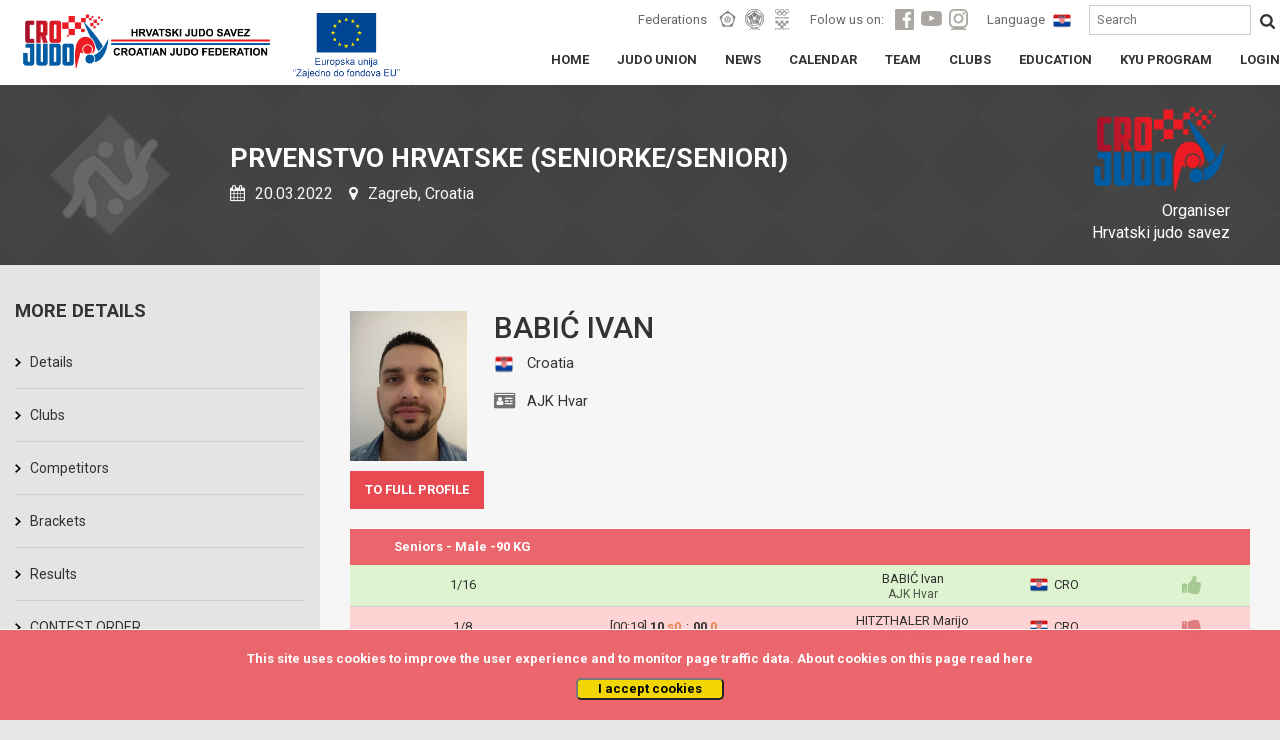

--- FILE ---
content_type: text/html; charset=UTF-8
request_url: https://www.judo.hr/en/competition/3800/profile/107464
body_size: 4484
content:
<!DOCTYPE html>
<html>
	<head>

		<!-- Global site tag (gtag.js) - Google Analytics -->
		<script async src="https://www.googletagmanager.com/gtag/js?id=UA-109200368-1"></script>
		<script>
		  window.dataLayer = window.dataLayer || [];
		  function gtag(){dataLayer.push(arguments);}
		  gtag('js', new Date());

		  gtag('config', 'UA-109200368-1');
		</script>

		<title>Croatian judo federation</title>
		<meta charset="UTF-8">
		<meta name="viewport" content="width=device-width, initial-scale=1">
		<meta name="csrf-token" content="fHHlqy7e60kCdAn5RHucCUcNdOd5r43ihoAlD1VI">

		
<meta property="og:title" content="Croatian judo federation">
<meta property="og:type" content="article" />
<meta property="og:description" content="PRVENSTVO HRVATSKE (SENIORKE/SENIORI)">
<meta property="og:image" content="https://cdn-aws.judomanager.com/web/hjs-assets/images/team-header-icon.png">
<meta property="og:image:secure_url" content="https://cdn-aws.judomanager.com/web/hjs-assets/images/team-header-icon.png">
<meta property="og:url" content="https://www.judo.hr/en/competition/3800/profile/107464">
		<link rel="apple-touch-icon" sizes="180x180" href="https://cdn-aws.judomanager.com/web/hjs-assets/images/favicon/apple-touch-icon.png">
<link rel="icon" type="image/png" sizes="32x32" href="https://cdn-aws.judomanager.com/web/hjs-assets/images/favicon/favicon-32x32.png">
<link rel="icon" type="image/png" sizes="16x16" href="https://cdn-aws.judomanager.com/web/hjs-assets/images/favicon/favicon-16x16.png">
<meta name="msapplication-TileColor" content="#ffffff">
<meta name="theme-color" content="#ffffff">
		<!--<link rel="stylesheet" href="https://maxcdn.bootstrapcdn.com/bootstrap/4.0.0-alpha.6/css/bootstrap.min.css" integrity="sha384-rwoIResjU2yc3z8GV/NPeZWAv56rSmLldC3R/AZzGRnGxQQKnKkoFVhFQhNUwEyJ" crossorigin="anonymous">-->
		<link href="https://fonts.googleapis.com/css?family=Roboto:400,500,700" rel="stylesheet">
		<script src="https://ajax.googleapis.com/ajax/libs/jquery/3.2.1/jquery.min.js"></script>

		<link rel="stylesheet" href="https://www.judo.hr/css/bootstrap.min.css">
		<!--<script src="https://www.judo.hr/js/lodash.js"></script>-->
		<!--<link rel="stylesheet" type="text/css" href="https://www.judo.hr/build/css/theme.css">-->
		<link rel="stylesheet" type="text/css" href="https://cdn-aws.judomanager.com/web/hjs-assets/css/theme.css?id=7746547cccc46fc58bd9">
		<link rel="stylesheet" type="text/css" href="https://www.judo.hr/css/mobile.css">
		<link rel="stylesheet" type="text/css" href="https://cdn-aws.judomanager.com/web/hjs-assets/css/lightbox.css?id=f181f97cb52dc9911d11">
		<link rel="stylesheet" href="https://www.judo.hr/css/font-awesome-4.7.0/css/font-awesome.min.css">
	</head>

	<body>

		<header class="main-header sticky">
			<div class="main-header-content ">
	<div class="main-header-group">
		<a href="https://www.judo.hr/en"><li class="headerLogo"></li></a>
		<li class="eu-amblem"></li>
		<div class="visibilityContent" id="menuopen">
		</div>
			<div class="visibilityContentToogle" data-open="0">
				<div class="visibilityGroupContentI" id="socHidden">

					<div class="visibilityGroupItems">
						<span class="visibilityItemLabel">Federations</span>
						<ul class="visibilityListItemHeader">
							<a href="https://www.eju.net/" class="visibilityListLink" target="_blank"><li class="visibilityListItemLink" id="eju"></li></a>
							<a href="https://www.ijf.org/" class="visibilityListLink" target="_blank"><li class="visibilityListItemLink" id="ijf"></li></a>
							<a href="https://www.hoo.hr/hr/" class="visibilityListLink" target="_blank"><li class="visibilityListItemLink" id="hoo"></li></a>
						</ul>

						<span class="visibilityItemLabel">Folow us on:</span>
						<ul class="visibilityListItemHeader">
							<a href="https://www.facebook.com/crojudo/" class="visibilityListLink"><li class="visibilityListItemLink" id="facebook"></li></a>
							<a href="https://www.youtube.com/user/CROJudo" class="visibilityListLink"><li class="visibilityListItemLink" id="youtube"></li></a>
							<a href="https://www.instagram.com/cro_judo/?hl=hr" class="visibilityListLink"><li class="visibilityListItemLink" id="instagram"></li></a>
						</ul>

						<span class="visibilityItemLabel">Language</span>

						
						<a href="http://www.judo.hr/competition/3800/profile/107464">
							<li class="languageFlag" style="background-image: url(https://cdn-aws.judomanager.com/web/hjs-assets/images/cro.png)"></li>
						</a>

						
						<form style="display: inline" method="POST" action="https://www.judo.hr/en/search">
							<input type="hidden" name="_token" value="fHHlqy7e60kCdAn5RHucCUcNdOd5r43ihoAlD1VI">

							<input type="text" name="searchString" placeholder="Search"/>
							<button type="submit"></button>
						</form>

					</div>
				</div>
				<div class="boxGroupLinks">
					<div class="boxGroupPageLinks">
						<ul class="boxLinksContent">
							<a href="https://www.judo.hr/en" class="boxLinkPage">
								<li class="boxLinkPageStyle class=""">HOME</li>
							</a>

							<a href="https://www.judo.hr/en/organisation" class="boxLinkPage">
								<li class="boxLinkPageStyle ">JUDO UNION</li>
							</a>
							<a href="https://www.judo.hr/en/news" class="boxLinkPage">
								<li class="boxLinkPageStyle class=""">NEWS</li>
							</a>
							<a href="https://www.judo.hr/en/calendar" class="boxLinkPage">
								<li class="boxLinkPageStyle ">CALENDAR</li>
							</a>
							<a href="https://www.judo.hr/en/team" class="boxLinkPage">
								<li class="boxLinkPageStyle ">TEAM</li>
							</a>
							<a href="https://www.judo.hr/en/clubs" class="boxLinkPage">
								<li class="boxLinkPageStyle ">CLUBS</li>
							</a>
							<a href="https://www.judo.hr/en/education" class="boxLinkPage">
								<li class="boxLinkPageStyle ">EDUCATION</li>
							</a>
							<a href="https://www.judo.hr/en/kyu" class="boxLinkPage">
								<li class="boxLinkPageStyle ">KYU PROGRAM</li>
							</a>
							<a href="https://admin.judomanager.com" class="boxLinkPage">
								<li class="boxLinkPageStyle">LOGIN</li>
							</a>
						</ul>
					</div>
				</div>
				<div class="visibilityGroupContentI" id="socNoHidd">
					<div class="mobileMenu">
						<div class="mobileMenuFederation">
							<div class="mobileMenuFederationLabel">
								<p>Federations</p>
							</div>
							<div class="mobileMenuFederationLinks">
								<a href="https://www.eju.net/"><li class="federationLinks" id="menueju"></li></a>
								<a href="https://www.ijf.org/"><li class="federationLinks" id="menuijf"></li></a>
								<a href="https://www.hoo.hr/hr/"><li class="federationLinks" id="menuhjs"></li></a>
							</div>
						</div>
						<div class="mobileMenuFederation">
							<div class="mobileMenuFederationLabel">
								<p>Folow us on:</p>
							</div>
							<div class="mobileMenuFederationLinks">
								<a href="https://www.facebook.com/crojudo/"><li class="federationLinks" id="menuface"></li></a>
								<a href="https://www.youtube.com/user/CROJudo"><li class="federationLinks" id="menuyt"></li></a>
								<a href="https://www.instagram.com/cro_judo/?hl=hr"><li class="federationLinks" id="menuinsta"></li></a>
							</div>
						</div>
						<div class="menuMobileFlag">
							<div class="mobileMenuFederationLabel">
								<p>Language</p>
							</div>
							<div class="mobileMenuFederationLinks">
								<a href="#"><li class="largeFlag" id="menucro"></li></a>
							</div>
						</div>
					</div>
				</div>
			</div>

	</div>
</div>
		</header>

		<div class="content">
			
<div class="blackBoxContent">
	<div class="sliderStartContent">
	<div class="contentPageName">
		<li class="rightHeaderOrganization hidden-sm-down" style="background-image: url(https://cdn-aws.judomanager.com/web/hjs-assets/images/hjs_logo.png);">
			<p>Organiser<br>Hrvatski judo savez</p>
		</li>
		<li class="competitionPageHeaderAltLogo">
			<h1>PRVENSTVO HRVATSKE (SENIORKE/SENIORI)</h1>
			<p><i class="fa fa-calendar" aria-hidden="true"></i> 20.03.2022  
						<i class="fa fa-map-marker" aria-hidden="true"></i> Zagreb, Croatia</p>
		</li>
	</div>
</div>
</div>

<div class="whiteBoxContent">
	<div class="pageBoxLinksHome">
		<div class="fullPageContentsize col-md-12">
			<div class="pageLeftMenuGrey col-xl-3 col-lg-3 col-md-3 col-sm-3 col-xs-12">
				<div class="allLinksLeftMenu">
	<div class="subGroupLeftMenu_Content">
		<div class="subGroupLeftMenu">
			<h2>More details</h2>

			<div>
				<li class="gridLinkPage twoColumnInRow ">
					<a href="https://www.judo.hr/en/competition/3800">Details</a>
				</li>
				<li class="gridLinkPage twoColumnInRow ">
					<a href="https://www.judo.hr/en/competition/3800/clubs">
						Clubs					</a>
				</li>
				<li class="gridLinkPage twoColumnInRow ">
					<a href="https://www.judo.hr/en/competition/3800/competitors">Competitors</a>
					</li>
				<li class="gridLinkPage twoColumnInRow ">
					<a href="https://www.judo.hr/en/competition/3800/brackets">Brackets</a>
				</li>
				<li class="gridLinkPage twoColumnInRow ">
					<a href="https://www.judo.hr/en/competition/3800/results">Results</a>
				</li>
																<li class="gridLinkPage twoColumnInRow ">
					<a href="https://portal.judomanager.com/competition/jr_prvenstvo_hrvatske_seniorkeseniori2022" target="_blank">CONTEST ORDER</a>
				</li>
							</div>

			
		</div>
	</div>
</div>
			</div>
			<div class="pageRowContent_Full col-xl-9 col-lg-9 col-md-9 col-sm-9 col-xs-12">
				<div class="tajnikiBox col-md-12">
					<div class="calendarContentFullPage marginepadding col-xs-12">
												<div class="profileDetailsCompetitor">
							<div class="col-xl-6 col-lg-6 col-md-8 col-sm-8 col-xs-12">
								<div class="prifileAvatarPage">
									<div>
										<img src="https://cdn.judomanager.com/persons/person_107464.jpg" width="117" height="150"/>
									</div>
									<div>
										<h2>BABIĆ Ivan</h2>
										<p class="countryFlag">
																							<img src="https://78884ca60822a34fb0e6-082b8fd5551e97bc65e327988b444396.ssl.cf3.rackcdn.com/flags/r-20x15/cro.png" width="20" height="18"/>

												Croatia
																					</p>
										<p class="uzrastnaKategorijaProfileDetails">
																																				<i class="fa fa-id-card" aria-hidden="true"></i>
													AJK  Hvar
																							
										</p>

									</div>
								</div>
							</div>
							<div class="col-xl-6 col-lg-6 col-md-4 col-sm-4 col-xs-12">

							</div>
						</div>

						<div class="buttonProfile_">
							<a href="https://www.judo.hr/en/person/107464" class="sliderInfoButton btn-profileDetails">TO FULL PROFILE</a>
						</div>
												<!-- TABLE 1 -->
												<div class="profileResultPage__">
							<div class="profileResultRowPageHR_">
								<div>Seniors - Male -90 KG</div>
								<div></div>
								<div></div>
								<div></div>
								<div></div>
								<div></div>
								<div></div>
							</div>

								
								<!-- hideClubProfile = da sakrije klub -->
								<div class="profileResultRowPage_  active ">
									<div>
										 1/16
                                        									</div>
									<div>
										<div class="profleResultPoints">
																					</div>
									</div>
																		<div>
										<p class="nProfilePR">BABIĆ Ivan</p>
										<p class="rowClubName">
																							AJK  Hvar
																					</p>
									</div>
									<div>
										<img src="https://78884ca60822a34fb0e6-082b8fd5551e97bc65e327988b444396.ssl.cf3.rackcdn.com/flags/r-20x15/cro.png" width="20" height="15"/> CRO

									</div>
																		<div></div>
									<div></div>
									<div></div>
								</div>

								
								<!-- hideClubProfile = da sakrije klub -->
								<div class="profileResultRowPage_  noactive ">
									<div>
										 1/8
                                        									</div>
									<div>
										<div class="profleResultPoints">
											
											<div>[00:19] <span class="cs_scores">10 </span> <span class="cs_shidos">s0</span></div>
											<div> : </div>
											<div><span class="cs_scores">00</span> <span class="cs_shidos">0</div>

																					</div>
									</div>
																		<div>
										<p class="nProfilePR">HITZTHALER Marijo</p>
										<p class="rowClubName">
																							Lika Zagreb
																					</p>
									</div>
									<div>
										<img src="https://78884ca60822a34fb0e6-082b8fd5551e97bc65e327988b444396.ssl.cf3.rackcdn.com/flags/r-20x15/cro.png" width="20" height="15"/> CRO

									</div>
																		<div></div>
									<div></div>
									<div></div>
								</div>

														</div>
						
						


					</div>
				</div>
			</div>
			<span class="col-xl-3 col-lg-3 col-md-3 col-sm-3 col-xs-12"></span>
		</div>
	</div>
</div>

			<div class="js-cookie-consent cookie-consent fixed bottom-0 inset-x-0 pb-2 z-50">
    <div class="max-w-7xl mx-auto px-6">
        <div class="p-4 md:p-2 rounded-lg bg-yellow-100">
            <div class="flex items-center justify-between flex-wrap">
                <div class="max-w-full flex-1 items-center md:w-0 md:inline">
                    <p class="md:ml-3 text-black cookie-consent__message">
                        This site uses cookies to improve the user experience and to monitor page traffic data. About cookies on this page read <a href="/en/cookies">here</a>
                    </p>
                </div>
                <div class="mt-2 flex-shrink-0 w-full sm:mt-0 sm:w-auto">
                    <button class="js-cookie-consent-agree cookie-consent__agree cursor-pointer flex items-center justify-center px-4 py-2 rounded-md text-sm font-medium text-yellow-800 bg-yellow-400 hover:bg-yellow-300">
                        I accept cookies
                    </button>
                </div>
            </div>
        </div>
    </div>
</div>

    <script>

        window.laravelCookieConsent = (function () {

            const COOKIE_VALUE = 1;
            const COOKIE_DOMAIN = 'www.judo.hr';

            function consentWithCookies() {
                setCookie('judohr_cookie_consent', COOKIE_VALUE, 7300);
                hideCookieDialog();
            }

            function cookieExists(name) {
                return (document.cookie.split('; ').indexOf(name + '=' + COOKIE_VALUE) !== -1);
            }

            function hideCookieDialog() {
                const dialogs = document.getElementsByClassName('js-cookie-consent');

                for (let i = 0; i < dialogs.length; ++i) {
                    dialogs[i].style.display = 'none';
                }
            }

            function setCookie(name, value, expirationInDays) {
                const date = new Date();
                date.setTime(date.getTime() + (expirationInDays * 24 * 60 * 60 * 1000));
                document.cookie = name + '=' + value
                    + ';expires=' + date.toUTCString()
                    + ';domain=' + COOKIE_DOMAIN
                    + ';path=/'
                    + ';samesite=lax';
            }

            if (cookieExists('judohr_cookie_consent')) {
                hideCookieDialog();
            }

            const buttons = document.getElementsByClassName('js-cookie-consent-agree');

            for (let i = 0; i < buttons.length; ++i) {
                buttons[i].addEventListener('click', consentWithCookies);
            }

            return {
                consentWithCookies: consentWithCookies,
                hideCookieDialog: hideCookieDialog
            };
        })();
    </script>

		</div>

		<footer id="footerContent">
			<div class="sponsorsLinks">
	<div class="sponsorsLinksContent">
		<h4>Sponzori i partneri</h4>
		<div>
			<a href="http://www.hep.hr/" target="_blank"><img src="https://cdn-aws.judomanager.com/web/hjs-assets/images/sponsors/HEP_logo.png"></a>
			<a href="https://croatia.hr/en-GB " target="_blank"><img src="https://cdn-aws.judomanager.com/web/hjs-assets/images/sponsors/new/HTZ 2016 logo.png"></a>
			<a href="https://www.ippon-shop.com/" target="_blank"><img src="https://cdn-aws.judomanager.com/web/hjs-assets/images/sponsors/ippon_gear_logo.png"></a>
			<a href="https://www.otpbanka.hr/" target="_blank"><img src="https://cdn-aws.judomanager.com/web/hjs-assets/images/sponsors/OTPbanka_white.png"></a>
			<a href="http://www.infozagreb.hr/" target="_blank"><img src="https://cdn-aws.judomanager.com/web/hjs-assets/images/sponsors/TZZG_v2.png"></a>
			<a href="http://biz.plavalaguna.hr/hr/" target="_blank"><img class="easy_grayscale" src="https://cdn-aws.judomanager.com/web/hjs-assets/images/sponsors/plinacro_new.png"></a>
			<a href="https://sptv.hr/" target="_blank"><img class="easy_grayscale" src="https://cdn-aws.judomanager.com/web/hjs-assets/images/sponsors/sptv.png"></a>
			<a href="https://www.rentacarlastminute.hr/hr/index.aspx" target="_blank"><img class="easy_grayscale" src="https://cdn-aws.judomanager.com/web/hjs-assets/images/sponsors/lastminute.png"></a>
			<a href="" target="_blank"><img class="easy_grayscale" src="https://cdn-aws.judomanager.com/web/hjs-assets/images/sponsors/trigger_impulse_logo_.png"></a>
			<a href="https://janaf.hr/" target="_blank"><img class="easy_grayscale" src="https://cdn-aws.judomanager.com/web/hjs-assets/images/sponsors/janaf_logo.png"></a>
			<a href="https://telemach.hr/" target="_blank"><img class="easy_grayscale" height="" src="https://cdn-aws.judomanager.com/web/hjs-assets/images/sponsors/Telemach_logo.png"></a>
            <a href="#"><img class="easy_grayscale" height="60" src="https://cdn-aws.judomanager.com/web/hjs-assets/images/sponsors/hrvatska_lutrija2.png"></a>
            <a href="https://www.hpb.hr/" target="_blank"><img class="easy_grayscale" height="" src="https://cdn-aws.judomanager.com/web/hjs-assets/images/sponsors/HPB logo_dvojni.jpg"></a>
            <a href="https://www.oiv.hr/hr/naslovnica/" target="_blank"><img class="easy_grayscale" height="" src="https://cdn-aws.judomanager.com/web/hjs-assets/images/sponsors/OIV.png"></a>
		</div>
	</div>
</div>

<div class="footerBottom">
	<div class="footerBottomText">
		<small>
			@All contents of this website are protected by copyright. The materials on this website may not be modified,distributed, posted or transmitted without the prior written consent<br>
			&copy 2009 -  by DataStat d.o.o.		</small>
	</div>
</div>
		</footer>


		<script src="https://cdn-aws.judomanager.com/web/hjs-assets/js/script.js?id=5c908aafaa1107b1bd92"></script>

		<script>
			$(document).ready(function() {
				if ($(window).width() >= 768) {
					$('.cookie-consent__message').parent().removeClass('hidden');
				}
			});
		</script>
			
		
	<div class="js-cookie-consent cookie-consent fixed bottom-0 inset-x-0 pb-2 z-50">
    <div class="max-w-7xl mx-auto px-6">
        <div class="p-4 md:p-2 rounded-lg bg-yellow-100">
            <div class="flex items-center justify-between flex-wrap">
                <div class="max-w-full flex-1 items-center md:w-0 md:inline">
                    <p class="md:ml-3 text-black cookie-consent__message">
                        This site uses cookies to improve the user experience and to monitor page traffic data. About cookies on this page read <a href="/en/cookies">here</a>
                    </p>
                </div>
                <div class="mt-2 flex-shrink-0 w-full sm:mt-0 sm:w-auto">
                    <button class="js-cookie-consent-agree cookie-consent__agree cursor-pointer flex items-center justify-center px-4 py-2 rounded-md text-sm font-medium text-yellow-800 bg-yellow-400 hover:bg-yellow-300">
                        I accept cookies
                    </button>
                </div>
            </div>
        </div>
    </div>
</div>

    <script>

        window.laravelCookieConsent = (function () {

            const COOKIE_VALUE = 1;
            const COOKIE_DOMAIN = 'www.judo.hr';

            function consentWithCookies() {
                setCookie('judohr_cookie_consent', COOKIE_VALUE, 7300);
                hideCookieDialog();
            }

            function cookieExists(name) {
                return (document.cookie.split('; ').indexOf(name + '=' + COOKIE_VALUE) !== -1);
            }

            function hideCookieDialog() {
                const dialogs = document.getElementsByClassName('js-cookie-consent');

                for (let i = 0; i < dialogs.length; ++i) {
                    dialogs[i].style.display = 'none';
                }
            }

            function setCookie(name, value, expirationInDays) {
                const date = new Date();
                date.setTime(date.getTime() + (expirationInDays * 24 * 60 * 60 * 1000));
                document.cookie = name + '=' + value
                    + ';expires=' + date.toUTCString()
                    + ';domain=' + COOKIE_DOMAIN
                    + ';path=/'
                    + ';samesite=lax';
            }

            if (cookieExists('judohr_cookie_consent')) {
                hideCookieDialog();
            }

            const buttons = document.getElementsByClassName('js-cookie-consent-agree');

            for (let i = 0; i < buttons.length; ++i) {
                buttons[i].addEventListener('click', consentWithCookies);
            }

            return {
                consentWithCookies: consentWithCookies,
                hideCookieDialog: hideCookieDialog
            };
        })();
    </script>

</body>
</html>


--- FILE ---
content_type: text/css
request_url: https://cdn-aws.judomanager.com/web/hjs-assets/css/theme.css?id=7746547cccc46fc58bd9
body_size: 18773
content:
.padding_main_table{padding:10px 1%}.main_table{width:100%}@media (min-width:0px) and (max-width:768px){.main_table{width:100%!important}}.main_table thead tr{background-color:#eb656c;font-weight:700;color:#fff}.main_table thead tr th{padding:10px 1%}.main_table tbody tr{border-bottom:1px solid #cecece}.main_table tbody tr td{padding:10px 1%}.main_table tbody tr td a{text-decoration:none;color:inherit}.main_table tfoot tr{border-bottom:1px solid #cecece}.main_table tfoot td{padding:10px 1%}.main_table tfoot .coloured{background-color:#eb656c;color:#fff;text-transform:uppercase}.text-center{text-align:center}.text-left{text-align:left}.calendar_font_table{color:#727272}.number_small_field{width:2%}.blink_me{animation:blinker 1s linear infinite}@keyframes blinker{50%{opacity:0}}.person .articles{width:100%;display:flex;margin:0;flex-wrap:wrap;flex-direction:row}.person .articles .article{flex:1;padding:.5em;flex-basis:25%;max-width:25%}.person .articles .article a{text-decoration:none;color:#333}.person .articles .article .article_title{padding-top:10px}.person .articles .article .date{padding-top:3px}.person .articles .text{font-size:15px;font-weight:500;font-color:#555}.person .articles .image-container{height:13em;overflow:hidden;display:flex}.person .images{width:100%;display:flex;margin:0;flex-wrap:wrap}.person .images .image{align-self:center;flex:1;padding:.5em;flex-basis:25%;max-width:25%}.person .images .image img{width:100%;height:100%;-o-object-fit:cover;object-fit:cover}.person .images .image a{text-decoration:none;color:#333}.person .images .image .text{font-size:15px;font-weight:500;font-color:#555}.person .images .image .gallery_title{padding-top:10px}.person .images .image .date{padding-top:3px}.person .images .image-container{height:13em;overflow:hidden;display:flex}.person .show_more{text-align:right;margin-right:15px;margin-bottom:15px;margin-top:15px}.person .img-fluid{width:100%;height:100%;-o-object-fit:cover;object-fit:cover}.person .headToHeadResultWidth{width:17%}.person .headToHeadResults{width:100%;border:1px solid #4b8df5;border-radius:4px;height:20px;background-color:#d8d8d8}.person .headToHeadResultsBar{background-color:#4b8df5;height:100%;border:1px solid #4b8df5;border-radius:2px}.person .selectOpponent{float:right;border:1px solid #cecece;height:31px!important;font-size:110%;color:#333;width:30%;text-indent:5px}.person .no-padding{padding-left:0;padding-right:0}@media screen and (max-width:950px){.person .images{flex-direction:column}.person .article,.person .image{max-width:100%!important}.person .articles{flex-direction:column}}.modal{max-width:580px!important}.modal a.close-modal{top:4.5px!important;right:4.5px!important}.modal_button{float:left}[v-cloak]{display:none}.sirina{max-width:1280px}.startElement{position:relative;display:block}.marginepadding{margin:0;padding:0!important}.personHeader{margin-top:5px;margin-bottom:15px}.findOpponentInput{height:30px;width:200px;padding:4px;margin-bottom:20px}.searchBoxTopMargin{margin-top:40px}.cs_shidos{color:#e58856}.cs_scores,.cs_shidos{font-weight:700}.redButton,.redButtonFullWidth{background-color:#e84a52;bottom:5px;left:5px;padding:5px 8px;font-weight:700;text-transform:uppercase;color:#fff!important;overflow:hidden;cursor:pointer;text-decoration:none!important}.redButtonFullWidth{display:block;text-align:center;width:100%}.grayLine{width:100%;border-top:1px solid #cecece;margin-bottom:30px}.buttonColor{background-color:#e84a52}.secondColor{background-color:#eb656c}.activePage{color:#e84a52!important;-webkit-transition:all .35s;-moz-transition:all .35s;-ms-transition:all .35s;-o-transition:all .35s}.mute{color:#727272}body,html{margin:0;padding:0!important}body{position:relative;display:block;background:#e7e7e7;font-size:13px;font-family:Roboto,sans-serif;color:#333}li{list-style:none}.bold{font-weight:600!important}#facebook{background-image:url(../images/icons/Facebook.png)}#facebook:hover{background-image:url(../images/icons/Facebook_active.png);transition:.9s ease-in-out}#youtube{background-image:url(../images/icons/YouTube.png)}#youtube:hover{background-image:url(../images/icons/YouTube_active.png);transition:.9s ease-in-out}#instagram{background-image:url(../images/icons/Instagram.png)}#instagram:hover{background-image:url(../images/icons/Instagram_active.png);transition:.9s ease-in-out}#eju{background-image:url(../images/icons/EJU.png)}#eju:hover{background-image:url(../images/icons/EJU_active.png);transition:.9s ease-in-out}#ijf{background-image:url(../images/icons/IJF.png)}#ijf:hover{background-image:url(../images/icons/IJF_active.png);transition:.9s ease-in-out}#hoo{background-image:url(../images/icons/HOO.png)}#hoo:hover{background-image:url(../images/icons/HOO_active.png);transition:.9s ease-in-out}#wrl{background-image:url(../img/wrl.jpg)}@media (min-width:0px) and (max-width:740px){#wrl .competitorRank,#wrl .competitorRank>.competitorName>a{font-size:11px}#wrl .competitorBoxAvatar{width:13%}#wrl .competitorCategory,#wrl .competitorPlaceHome{width:20%}}#zlatnisponzor{background-image:url(../img/zlatnisponzor.jpg);background-size:auto 100%;background-color:#f4f4f4}#foto{background-image:url(../img/foto.jpg)}#live{background-image:url(../img/live.jpg)}#zeneujudu{background-image:url(../img/zeneujudu.jpg)}#stemsport{background-image:url(../img/Vizual_STEMsport.png)}#judouskole,#judouskole2{background-image:url(../img/judouskole2.jpg);background-size:100% 100%!important}#judouskole,#judouskole2,#judouskole2:hover,#judouskole:hover{-webkit-transition:all .3s;-moz-transition:all .3s;-ms-transition:all .3s;-o-transition:all .3s}#judouskole2:hover,#judouskole:hover{background-size:110% 110%!important}#judouskole2:after,#judouskole2:hover:after,#judouskole:after,#judouskole:hover:after{content:"";-webkit-transition:all .3s;-moz-transition:all .3s;-ms-transition:all .3s;-o-transition:all .3s}#judouskole2:hover:after,#judouskole:hover:after{position:absolute;width:100%;height:100%;top:0;left:0;bottom:0;right:0;background-color:hsla(0,0%,100%,.2)}#judouskole2{background-image:url(../img/judouskole.jpg);background-size:auto 100%!important}#judouskole2:hover{background-size:auto 110%!important;-webkit-transition:all .3s;-moz-transition:all .3s;-ms-transition:all .3s;-o-transition:all .3s}.main-header{position:relative;display:block;background-color:#fff}.main-header-content{position:relative;display:block;max-width:1280px;margin:0 auto}.headerLogo,.main-header-group{position:relative;display:block;height:85px}.headerLogo{float:left;width:265px;list-style:none;background-image:url(../img/logo.png);margin-left:10px;background-repeat:no-repeat;background-position:0;background-size:contain}.contentPageCroLogo{background-image:url(../img/bglogo.png);height:180px;vertical-align:middle;background-position:50px;background-repeat:no-repeat;display:table-cell}.contentPageCroLogo>p{position:relative;display:block;color:#fff;text-transform:uppercase;font-size:26px;font-weight:700;margin:0 0 0 230px}.contentPageClubDetails__{height:180px;vertical-align:middle;background-position:50px;background-repeat:no-repeat;display:table-cell}.contentPageClubDetails__>p{position:relative;display:block;color:#fff;text-transform:uppercase;font-size:26px;font-weight:700;margin:0 0 0 230px}.selectLeftMenu{position:relative;display:block;width:100%;border:1px solid #bfbfbf;height:36px;text-indent:4px}.fullPageContentsize{padding:0;clear:both;overflow:auto;background-color:#f6f6f6;position:relative;display:table;width:100%;vertical-align:top}.fullPageContentsize>div{padding-top:36px;position:relative;display:table-cell;vertical-align:top;padding-bottom:150px;z-index:2}.fullPageContentsize>span{position:absolute;left:0;top:0;height:100%;background-color:#e4e4e4;z-index:1}.subGroupLeftMenu{margin-bottom:40px}.subGroupLeftMenu>h2{font-size:14pt;text-transform:uppercase;font-weight:700;margin-bottom:15px;margin-top:0}.subGroupLeftMenu .hotTags>a>li{background-color:#d6d6d6;padding:10px 16px;font-weight:700;color:#333;float:left;margin-right:10px;margin-bottom:10px;border:2px solid #e9656b}.subGroupLeftMenu .hotTags>a>li:before{content:"#"}.subGroupLeftMenu .hotTags>a>li>span{margin-left:6px;color:#888;font-size:10pt;font-weight:700}.subGroupLeftMenu>.tagsNews>a>li{background-color:#d6d6d6;padding:10px 16px;font-weight:700;color:#333;float:left;margin-right:10px;margin-bottom:10px;border:2px solid #e9656b}.subGroupLeftMenu>.tagsNews>a>li:before{content:"#"}.subGroupLeftMenu>.tagsNews>a>li>span{margin-left:6px;color:#888;font-size:10pt;font-weight:700}.subGroupLeftMenu>div>li:first-child{border:none}.subGroupLeftMenu>div>li{font-size:14px;word-wrap:break-word;overflow:initial;text-overflow:clip;white-space:normal;line-height:18px;text-indent:0;padding:17px 5px 17px 15px}.subGroupLeftMenu .active{background-image:url(../img/rightactive.png)}.subGroupLeftMenu .active>a{color:#e84a52!important;-webkit-transition:all .35s;-moz-transition:all .35s;-ms-transition:all .35s;-o-transition:all .35s;font-weight:700}.pageRowContent_Full{background-color:#f6f6f6;padding:36px 30px 150px;z-index:4}.pageRowContent_Full .PaddingSelect{padding-bottom:10px}.pageRowContent_Full .PaddingSelect .selectYearRanking{border:1px solid #cecece;height:31px!important;font-size:110%;color:#333;width:30%;text-indent:5px}.calendarContentFullPage{padding:30px 30px 80px}.calendarContentFullPage>h1{position:relative;display:block;font-size:22pt;text-transform:uppercase;margin-bottom:36px;margin-top:0}.calendarContentFullPage .linksPageList__{position:relative;display:block;padding:0;overflow:auto;clear:both;margin-bottom:20px}.calendarContentFullPage .linksPageList__ li{float:left;height:36px;background-color:#e4e4e4;line-height:36px;text-align:center;text-transform:uppercase;font-weight:700;cursor:pointer}.calendarContentFullPage .linksPageList__ li.active{background-color:#eb656c;color:#fff}.calendarContentFullPage .linksPageList__ li:after{content:"";width:3px;height:100%;position:absolute;right:0;background-color:#f6f6f6}.calendarContentFullPage .linksPageList__ a{text-decoration:none;color:#333}.calendarContentFullPage .linksPageList__ a li.active{color:#fff}.calendarContentFullPage>.searchBoxNews{position:relative;display:block;overflow:auto;clear:both;padding:0;margin-bottom:40px}.calendarContentFullPage>.searchBoxNews>div{position:relative;display:table;width:100%;vertical-align:middle}.calendarContentFullPage>.searchBoxNews>div>span{position:relative;display:table-cell;vertical-align:middle}.calendarContentFullPage>.searchBoxNews>div>span:first-child{width:75%}.calendarContentFullPage>.searchBoxNews>div>span:first-child>input{position:relative;display:block;border:1px solid #cecece;height:35px;font-size:110%;color:#333;width:100%;padding-left:5px}.calendarContentFullPage>.searchBoxNews>div>span:nth-child(2){width:8%}.calendarContentFullPage>.searchBoxNews>div>span:nth-child(3){width:17%}.calendarContentFullPage>.searchBoxNews>div>span:nth-child(3)>input{position:relative;display:block;height:35px;background-color:#eb656c;border:1px solid #eb656c;color:#fff;font-weight:700;text-transform:uppercase;font-size:13px;font-family:Roboto,sans-serif;cursor:pointer;width:100%}.calendarContentFullPage>#newsList{position:relative;display:block;overflow:auto;width:100%;clear:both}.calendarContentFullPage>#newsList .icon{width:3%;display:inline-block;text-align:center}.calendarContentFullPage>#newsList .description{width:97%;display:inline-block}.calendarContentFullPage>#newsList .featured-image{height:250px;background-size:cover;background-position:top}.calendarContentFullPage>#newsList>div{padding:0;position:relative;display:block;overflow:auto;margin-bottom:40px}.calendarContentFullPage>#newsList>div>div{float:left;padding:0}.calendarContentFullPage>#newsList>div>div:first-child>img{position:relative;display:block;width:100%}.calendarContentFullPage>#newsList>div>div:nth-child(2)>h2{font-size:20pt;margin-bottom:16px;margin-top:0}.calendarContentFullPage>#newsList>div>div:nth-child(2)>h2>a{color:#333;text-decoration:none}.calendarContentFullPage>#newsList>div>div:nth-child(2)>div{padding:0 0 8px;position:relative;display:block;overflow:auto}.calendarContentFullPage>#newsList>div>div:nth-child(2)>div>span{margin-right:15px;text-transform:uppercase;font-weight:400;white-space:nowrap;padding-bottom:15px;position:relative;display:block;float:left}.calendarContentFullPage>#newsList>div>div:nth-child(2)>div>span>i{font-size:17px;margin-right:6px}.calendarContentFullPage>#newsList>div>div:nth-child(2)>div>span>a{color:#333;text-decoration:none}.calendarContentFullPage>#newsList>div>div:nth-child(2)>p{color:#727272}.calendarContentFullPage>#newsList>div>div:nth-child(2)>.tagsNews{position:relative;display:block;clear:both}.calendarContentFullPage>#newsList>div>div:nth-child(2)>.tagsNews>a>li{background-color:#e4e4e4;padding:10px 16px;font-weight:700;color:#333;float:left;margin-right:10px;margin-bottom:10px;border:2px solid #e9656b}.calendarContentFullPage>#newsList>div>div:nth-child(2)>.tagsNews>a>li:before{content:"#"}.calendarContentFullPage>#newsList>div>div:nth-child(2)>.tagsNews>a>li:hover{background-color:#d7d7d7}.calendarContentFullPage>.pagination>a{text-decoration:none}.calendarContentFullPage>.pagination>a>li{position:relative;display:block;padding:7px 12px;font-weight:700;text-decoration:none;margin-right:6px;background-color:#e4e4e4;color:#333;float:left}.calendarContentFullPage>.pagination>a>li.active{background-color:#eb656c;color:#fff}.titlePageStyle{position:relative;display:block;font-size:22pt;text-transform:uppercase;margin-bottom:36px;margin-top:0}.tajnikiBox{padding:0;clear:both;overflow:auto;margin-bottom:30px}.tajnikiBox>div{float:left}.tajnikiBox>div:first-child>h1{position:relative;display:block;font-size:22pt;text-transform:uppercase;margin-bottom:36px;margin-top:0}.tajnikiBox>div:first-child>h3{position:relative;display:block;font-size:16pt;text-transform:uppercase;margin-bottom:12px;clear:both}.tajnikiBox .space{margin-top:40px}.tajnikiBox .newlineOfd{position:relative;display:block;clear:both;overflow:auto}.tajnikiBox .newlineOfd>hr{position:relative;display:block;clear:both;padding:5px 0;top:8px;border-top:1px solid #cecece}.tajnikiBox>div:nth-child(2)>img{width:100%;max-width:420px}.tajnikiBox .tajnikiPerson{padding:0;float:left;margin-bottom:15px}.tajnikiBox .tajnikiPerson>div{position:relative;display:table;width:100%;vertical-align:middle}.tajnikiBox .tajnikiPerson>div>div{position:relative;display:table-cell;vertical-align:top}.tajnikiBox .tajnikiPerson>div>div:first-child{width:98px;padding-right:15px}.tajnikiBox .tajnikiPerson>div .tajnikiPersonDetails>h5{position:relative;display:block;text-transform:uppercase;padding-top:10px;font-size:14pt;margin-top:0;color:#333}.tajnikiBox .tajnikiPerson>div .tajnikiPersonDetails>h6{position:relative;display:block;text-transform:uppercase;font-size:11pt;margin-top:0;color:#333}.tajnikiBox .tajnikiPerson>div .tajnikiPersonDetails>p{position:relative;display:block;color:#727272;margin-top:3px;margin-bottom:3px}.tajnikiBox .tajnikiPerson>div .tajnikiPersonDetails>a{color:#111}.tajnikiBox .tajnikiPerson>div .kgDetailsNatjecatelji_{position:relative;display:block;color:#727272}.tajnikiBox .menuPageCalCompet_{position:relative;display:table;width:100%;vertical-align:middle}.tajnikiBox .menuPageCalCompet_ div{position:relative;display:table-row;vertical-align:middle;color:#727272;vertical-align:top;padding-bottom:12px}.tajnikiBox .menuPageCalCompet_ div div:first-child{position:relative;display:table-cell;width:155px}.tajnikiBox .menuPageCalCompet_ div div:nth-child(2)>a,.tajnikiBox .menuPageCalCompet_ div div:nth-child(2)>span{color:#111}.pageLeftMenuGrey{background-color:#e4e4e4;z-index:5!important}.boxGroupLinks,.visibilityContent{position:relative;display:block;float:right}.visibilityGroupContentI,.visibilityGroupItems{position:relative;display:block}.visibilityGroupItems{float:right;line-height:40px}.visibilityItemLabel,.visibilityListItemHeader{position:relative;display:block;float:left}.visibilityItemLabel{color:#696969;padding-right:7px}.visibilityListItemHeader{margin:0 15px 0 0;padding:0}.visibilityListItemHeader a>li{position:relative;display:block;float:left;width:21px;height:21px;margin:9px 3px 0;background-color:#8f8f8f}.content{position:relative;display:block;background-image:url(../img/bodyBG.jpg)}.boxGroupPageLinks,.whiteBoxContent{position:relative;display:block;clear:both;width:100%}.whiteBoxContent{overflow:auto}.boxLinksContent{position:relative;display:block;margin:0;line-height:40px;overflow:auto;padding:0 0 5px}.boxLinksContent a>li{position:relative;display:block;float:left;color:#333;font-weight:700;text-transform:uppercase;font-size:13px}#bwmtk-rymmk-oxolk,.boxLinksContent a:hover>li,.boxLinksContent a>li:hover{color:#e84a52!important;-webkit-transition:all .35s;-moz-transition:all .35s;-ms-transition:all .35s;-o-transition:all .35s}.blackBoxContent{background-color:#454545;background-image:url(../img/sliderBG.jpg)}.blackBoxContent,.competitionEntries{position:relative;display:block;clear:both}.competitionEntries{background-color:#eb656c}.competitionEntries>div,.competitionEntries>h2{position:relative;display:block;text-align:center}.competitionEntries>h2{color:#fff;text-transform:uppercase;margin:0;padding:10px 0;font-size:12pt}.competitionLinks{overflow:auto;padding:0 0 10px}.competitionLinks a:first-child>li{border-left:none}.competitionLinks .smallDate{font-size:10px;display:block;line-height:7px}.competitionLinks>a>li{position:relative;display:inline-block;list-style:none;color:#fff;font-size:9pt;font-weight:700;text-transform:uppercase;padding:0 16px;border-left:2px solid #fff}.competitionLinks>i{color:#fff}.pageBoxLinksHome{max-width:1280px;margin:0 auto}.gridBoxHome,.pageBoxLinksHome{position:relative;display:block}.gridBoxHome{float:left;min-height:320px;background-color:#fff;padding:0}.gridBoxHome figure{position:absolute;display:block;width:100%;height:100%;margin:0;background-size:100% 100%;background-position:50%;background-repeat:no-repeat}@media (min-width:0px) and (max-width:740px){.gridBoxHome figure{padding:12px}}@media (min-width:741px){.gridBoxHome figure{padding:20px}}.gridBoxHome figure footer>div:first-child>li,.gridBoxHome figure footer>li:first-child{border-top:none}.gridBoxHome figure footer>.live{background-image:url(../img/rightactive.png)}.gridBoxHome figure footer>.live a{color:#e84a52!important;-webkit-transition:all .35s;-moz-transition:all .35s;-ms-transition:all .35s;-o-transition:all .35s;font-weight:600!important}.gridBoxHome figure footer>.live span:nth-child(2):after{content:"";background-color:#e84a52;position:relative;width:26px;height:26px;display:inline-block;vertical-align:middle;margin-left:10px;background-image:url(../img/livecam.png);background-repeat:no-repeat;background-position:50%;cursor:default}.gridBoxHome figure footer>.next a{font-weight:600}.gridBoxHome figure header:first-child>h4:first-child{position:relative;display:block;margin:0;line-height:30px;text-align:left;text-transform:uppercase;font-size:13pt;height:36px;color:#333;z-index:5;font-weight:600}.gridBoxHome figure header:first-child>h4:first-child>span{float:right;font-size:8pt;color:#dcdcdc}.gridBoxHome figure:first-child>footer:nth-child(2),.gridLinkPage{position:relative;display:block}.gridLinkPage{height:50px;line-height:50px;border-top:1px solid #cecece;background-image:url(../img/right.png);background-repeat:no-repeat;background-position:0;text-indent:15px;color:#333;overflow:hidden;text-overflow:ellipsis;white-space:nowrap;font-weight:400;word-wrap:break-word}.gridLinkPage a{text-decoration:none;color:#333}.gridLinkPage a:hover{color:#000}.wcvih-rlsvu-xwuhe{position:relative;display:block;height:46px;line-height:46px;border-top:1px solid #989898}.gridBoxHome>a{text-decoration:none;color:#111}#contests_browser_video_player{position:absolute;width:100%;height:100%}#blackLinkWhiteLabel{background-color:#202020}#blackLinkWhiteLabel footer,#blackLinkWhiteLabel h4,#blackLinkWhiteLabel p{color:#fff}#blackLinkWhiteLabel a:hover>figure:after,#blackLinkWhiteLabel a>figure:after,#blackLinkWhiteLabel a>figure:hover:after{content:"";-webkit-transition:all .3s;-moz-transition:all .3s;-ms-transition:all .3s;-o-transition:all .3s}#blackLinkWhiteLabel a:hover>figure:after,#blackLinkWhiteLabel a>figure:hover:after{position:absolute;width:100%;height:100%;top:0;left:0;bottom:0;right:0;background-color:hsla(0,0%,100%,.2)}#blackLinkWhiteLabel a:hover>figure,#blackLinkWhiteLabel a>figure:hover{background-size:110% 110%}#blackLinkWhiteLabel a:hover>figure,#blackLinkWhiteLabel a>figure,#blackLinkWhiteLabel a>figure:hover{-webkit-transition:all .3s;-moz-transition:all .3s;-ms-transition:all .3s;-o-transition:all .3s}.gridLinkPage span,.subLinkRow>span{float:right}.subLinkRow>a{color:inherit;text-decoration:none}.twoColumnInRow{display:table;vertical-align:middle;width:100%}.twoColumnInRow .competition_in_future{font-weight:600}.twoColumnInRow span{float:none;vertical-align:middle;display:table-cell}.twoColumnInRow span:nth-child(2){text-align:right;width:110px}.twoColumnInRow span:nth-child(2) i{color:#e84a52}.twoColumnInRow span>p{margin:0;max-width:100%;word-wrap:break-word;width:100%;white-space:normal;line-height:normal;padding:0 0 0 15px;text-indent:0}.twoColumnInRow span>p>a{text-indent:0}.twoColumnInRow span>p>div{borde:1px solid red}.sliderStartContent{position:relative;display:block;max-width:1280px;margin:0 auto}.sliderContent_{width:100%}.sliderContent_,.sliderLeftMenu{position:relative;display:block;height:100%}.sliderLeftMenu{float:left;padding:0}.sliderRightLinks{float:left;overflow:hidden;padding:0}.list-group,.sliderContent_Menus,.sliderRightLinks{position:relative;display:block;height:100%}.list-group{border-radius:0}.list-group a:last-child{height:25%;border-bottom:none;border-radius:0}.list-group a{position:relative;display:block;float:left;width:100%;height:25%;margin:0;padding:0!important;background-color:#454545;border:none;border-bottom:1px solid #777;border-radius:0}.list-group a:active,.list-group a:hover{background-color:50;-webkit-transition:all .2s;-moz-transition:all .2s;-ms-transition:all .2s;-o-transition:all .2s}.list-group a>span{position:relative;display:block;padding:3% 2% 0 34%;height:100%;color:#8c8c8c}.list-group a>span>p{position:relative;display:block;margin:0;padding:0;font-weight:500;color:#fff}.list-group .active{background-color:#505050;border:none;border-bottom:1px solid #777}.list-group .active:hover{background-color:#096c93}.list-group span>element{position:absolute;bottom:8px}#anketa{background-color:#454545}#anketa header>h4{color:#fff}#anketa strong{color:#dcdcdc;font-size:11pt}#anketa strong,#anketa ul{position:relative;display:block;margin:0}#anketa ul{padding:6px 0 0}#anketa ul>li{position:relative;display:block;color:#dcdcdc;height:21px;line-height:21px;cursor:default;font-size:11pt}#anketa ul>li>input{position:relative;display:inline-block;float:left;margin:4px 10px 0 0}#anketa #anketaResult>li{height:27px;line-height:27px}#anketa #anketaResult>li>span{float:right}#anketa #anketaResult>li>i{position:absolute;display:block;width:0;height:2px;bottom:0;left:0;background-color:#e84a52}#anketa #anketaResult>#active{font-weight:700}.sliderRightLinksPic{position:absolute;height:100%;width:30%;top:0;left:0;background-size:cover;background-repeat:no-repeat}#sliderNewsDateBottom{background-image:url(../img/date.png);position:relative;display:inline-block;height:12px;width:12px;background-size:100% 100%;margin-right:3px;vertical-align:middle;top:-1px}#home-slider,.carousel-inner,.slider{display:block}#home-slider,.carousel-inner,.item,.slider{position:relative;float:left;width:100%;height:100%}.item{display:none;overflow:hidden}.carousel-inner .active{display:block}.main-article{height:100%;background-repeat:no-repeat;background-position:top;background-size:cover}#home-slider .sliderInfoButton{z-index:55;bottom:auto;top:20px;cursor:default}.img-responsive{position:absolute;width:100%;display:block;height:100%}.carousel-caption{position:absolute;padding:6% 2% 3%;width:100%;bottom:0;left:0;right:0;background-color:rgba(0,0,0,.75);color:#fff;font-size:14pt;-webkit-transition:all 2s;-moz-transition:all 2s;-ms-transition:all 2s;-o-transition:all 2s;background:-webkit-gradient(left top,left bottom,color-stop(0,transparent),color-stop(88%,rgba(0,0,0,.99)),color-stop(89%,#000));background:linear-gradient(180deg,transparent 0,rgba(0,0,0,.99) 88%,#000 89%);filter:progid:DXImageTransform.Microsoft.gradient(startColorstr="#000000",endColorstr="#000000",GradientType=0);text-align:left;font-weight:600;line-height:normal}.carousel-caption a{margin:0;text-align:left;color:#fff}@media (min-width:0px) and (max-width:500px){.carousel-caption a{font-size:15px;line-height:15px}}@media (min-width:501px) and (max-width:640px){.carousel-caption a{font-size:16px;line-height:16px}}@media (min-width:641px) and (max-width:992px){.carousel-caption a{font-size:17px;line-height:17px}}@media (min-width:993px){.carousel-caption a{font-size:19px;line-height:19px}}.carousel-caption p{position:relative;display:block;color:#8c8c8c;margin:12px 0 5px;font-weight:400}@media (min-width:0px) and (max-width:500px){.carousel-caption p{font-size:11px;line-height:11px}}@media (min-width:501px) and (max-width:640px){.carousel-caption p{font-size:12px;line-height:12px}}@media (min-width:641px) and (max-width:992px){.carousel-caption p{font-size:13px;line-height:13px}}@media (min-width:993px){.carousel-caption p{font-size:15px;line-height:15px}}.smallFlag{background-image:url(../img/cro.jpg);width:17px;height:13px;top:14px}.languageFlag,.smallFlag{position:relative;display:block;float:left}.languageFlag{width:21px;height:15px;top:13px}.rangListCompetitors{position:relative;display:table;width:100%;vertical-align:middle}.rangListCompetitors .competitorRank:first-child>div{border-top:none}.competitorRank{display:table-row;height:50px}.competitorRank,.competitorRank>div{position:relative;vertical-align:middle}.competitorRank>div{display:table-cell;border-top:1px solid #989898}.competitorPoster{position:relative;display:block;float:left;width:32px;height:37px;background-size:100% 100%}.competitorName>a{font-weight:400;color:#dcdcdc;text-decoration:none;font-size:12px}.competitorCategory,.competitorPlaceHome{text-align:right;width:22%}.competitorBoxAvatar{width:11%}#footerContent{position:relative;display:block;clear:both}.sponsorsLinks{background-color:#454545}.footerBottom,.sponsorsLinks{position:relative;display:block;padding:10px 0}.footerBottom{background-color:#353535}.footerBottomText,.sponsorsLinksContent{position:relative;display:block;max-width:1280px;margin:0 auto;padding:10px 0}.footerBottomText>small{font-size:9pt;text-align:center;color:#bdbdbd;font-weight:700;line-height:25px;display:block;padding:0 10px}.sponsorsLinksContent{position:relative;display:block;max-width:1280px}.sponsorsLinksContent>h4{position:relative;display:block;text-align:center;color:#fff;text-transform:uppercase;margin:0 0 10px;font-size:11pt}.sponsorsLinksContent>div{flex-wrap:wrap;gap:4px 12px}.sponsorsLinksContent>div,.sponsorsLinksContent>div a{display:flex;align-items:center;justify-content:center}.sponsorsLinksContent>div a{flex:1 1 140px;max-width:180px;padding:4px 0}.sponsorsLinksContent>div a img{max-width:140px;max-height:70px;width:100%;height:auto;-o-object-fit:contain;object-fit:contain}@media (max-width:600px){.sponsorsLinksContent>div a{flex-basis:100px;max-width:140px}}.sponsorsLinks_{position:relative;display:block;overflow:hidden}.sponsorsLinks_Img{position:relative;display:block;text-align:center;white-space:normal}.sponsorsLinks_Img img{vertical-align:middle}.sponsorsLinks_Img center>a:nth-child(6)>.fgbqo-xyaaz-trcos{background-image:url(../img/spon6.png);background-size:100% auto}.fgbqo-xyaaz-trcos{position:relative;display:inline-block;width:11%;padding-bottom:8%;margin:1%;background:hsla(0,0%,100%,.1)}.superCup{position:relative;display:block;border-top:1px solid #cecece;margin:0;padding:15px 0 0;list-style-type:decimal}.superCup .subLinkRow{padding-right:10px;padding-left:10px}.superCup .text-top{background-color:#e84a52;display:flex;justify-content:center;align-items:center;color:#fff;padding:10px 15px;font-weight:700}.superCup p{position:relative;display:block;margin:0;color:#333}.subLinkRow{position:relative;line-height:30px}.sliderInfoButton{background-color:#e84a52;position:absolute;bottom:15px;left:15px;padding:10px 15px;font-weight:700;text-transform:uppercase;color:#fff!important;overflow:hidden}.sliderInfoButton:after{content:"";position:absolute;transition:all .3s;width:0;height:200%;background:hsla(0,0%,100%,.15);z-index:1;right:0;top:0;margin:-5px 0 0 -5px;-webkit-transform-origin:0 0;-webkit-transform:rotate(-20deg);-moz-transform-origin:0 0;-moz-transform:rotate(-20deg);-ms-transform-origin:0 0;-ms-transform:rotate(-20deg);transform-origin:0 0;transform:rotate(-20deg)}.sliderInfoButton:hover:after{width:35%}.visibilityGroupItems input{position:relative;height:30px;padding-left:7px;font-family:Roboto;border:1px solid #cecece;color:#696969;margin-left:16px}.visibilityGroupItems button{position:relative;height:30px;border:none;margin:0;padding:0;width:26px;background-color:#fff;background-image:url(../img/search.png);background-repeat:no-repeat;background-position:50%;cursor:pointer;line-height:0;vertical-align:middle}.homeCalendarButton{position:absolute;display:block;top:20px;right:20px;height:28px;z-index:6}.homeCalendarButton span{position:relative;display:block;float:left;height:28px;width:28px;margin-left:10px;background-color:#e84a52;cursor:pointer}.homeCalendarButton #prev{margin-left:0;background-image:url(../img/arrleft.png);background-repeat:no-repeat;background-position:50%}.homeCalendarButton #next{background-image:url(../img/arrright.png);background-repeat:no-repeat;background-position:50%}.homeCalendarButton span:after{content:"";position:absolute;transition:all .3s;width:0;height:200%;background:hsla(0,0%,100%,.15);z-index:1;right:0;top:0;margin:-5px 0 0 -5px;-webkit-transform-origin:0 0;-webkit-transform:rotate(-20deg);-moz-transform-origin:0 0;-moz-transform:rotate(-20deg);-ms-transform-origin:0 0;-ms-transform:rotate(-20deg);transform-origin:0 0;transform:rotate(-20deg)}.homeCalendarButton span:hover:after{width:95%}.judoRowLinkHomePage figure{height:50%!important}.judoRowLinkHomePage a:nth-child(2) figure{top:50%!important}.filesLabelAll{color:#727272;margin-bottom:24px}.fileContent{margin-bottom:10px}.fileContent>i{font-size:20px;vertical-align:middle;margin-right:6px;margin-bottom:6px}.fileContent #pdf{color:#e84a52!important;-webkit-transition:all .35s;-moz-transition:all .35s;-ms-transition:all .35s;-o-transition:all .35s}.fileContent #doc,.fileContent #docx{color:#0f5ebe}.fileContent #xls,.fileContent #xlsx{color:#50a03c}.fileContent>a{color:#333;text-decoration:none}.newsPageContent{float:none;width:100%}.newsPageContent>li>img{position:relative;display:block;width:100%}.newsPageContent .newsDetails_{position:relative;display:block;overflow:auto;clear:both;padding:26px 0 0 70px}.newsPageContent .newsDetails_ .imagesContent{margin-bottom:15px}.newsPageContent .newsDetails_ .imagesContent img{height:100px;margin-right:10px;max-width:100%;transition:all .3s}.newsPageContent .newsDetails_ .imagesContent img:hover{transform:scale(1.05);opacity:.8}.newsPageContent .nextprevNews{position:relative;display:block}.newsPageContent .nextprevNews>li:first-child{float:left}.newsPageContent .nextprevNews>li:first-child a i{margin-right:8px}.newsPageContent .nextprevNews>li:nth-child(2){float:right}.newsPageContent .nextprevNews>li:nth-child(2) a i{margin-left:8px}.newsPageContent .nextprevNews>li a{color:#333;text-transform:uppercase;font-size:10pt;font-weight:700}.newsPageContent .nextprevNews>li a i{font-size:14pt;font-weight:700;position:relative;top:1px}time.datumivreme{position:absolute;left:0}time.datumivreme strong{font-size:25pt;line-height:20pt}time.datumivreme>p,time.datumivreme strong{position:relative;display:block;text-align:center}time.datumivreme>p{padding:0;margin:0;text-transform:uppercase;font-size:11pt;color:#727272}time.datumivreme:after{content:"";position:absolute;right:-15px;top:0;height:100%;width:1px;background-color:#cecece}.newsTitle_{font-size:30px;font-weight:700;top:-5px;line-height:40px;margin-top:0}.dateAuthor,.newsTitle_{position:relative;display:block}.dateAuthor{margin-bottom:30px;overflow:auto}.dateAuthor span{float:left;margin-right:20px}.dateAuthor span:first-child{display:none}.dateAuthor span i{font-size:11pt;margin-right:6px}.dateAuthor span a{color:#333;text-transform:uppercase}.photoList_{position:relative;display:block;overflow:auto;padding:30px 0}.photoList_ element{position:relative;display:block;float:left}.photoList_ element li{position:absolute;width:95%;height:95%;background-repeat:no-repeat;background-size:cover;background-position:50%}.newsContent .strong{color:#333;font-weight:700}.newsContent a{color:#00e}.newsContent .inlineImg,.newsContent img{max-width:98%;height:auto!important;margin:0 10px 10px 0}.newsContent .fullWidthInlineImage{width:100%;height:100%;margin:0 0 15px;width:auto!important;height:auto!important}.tagsNews{position:relative;display:block;clear:both;padding:34px 0;overflow:auto}.tagsNews a li{background-color:#e4e4e4;padding:10px 16px;font-weight:700;color:#333;float:left;margin-right:10px;margin-bottom:10px;border:2px solid #e9656b}.tagsNews a li:before{content:"#"}.tagsNews a li:hover{background-color:#d7d7d7}.social{display:flex;align-items:center;justify-content:center;margin-bottom:36px}.social div{position:relative;display:block;font-size:13pt}.social div span{text-transform:uppercase;float:left}.social div span>strong{font-size:18pt;margin-right:5px}ul.socialLinksNewsPage_{position:relative;display:inline-block;padding-left:68px;margin:0;float:left;top:7px}ul.socialLinksNewsPage_:before{content:"";position:absolute;height:100%;left:38px;top:0;width:1px;background-color:#cecece}ul.socialLinksNewsPage_ a{color:#333}ul.socialLinksNewsPage_ a li{position:relative;display:block;float:left;width:30px;text-align:center;margin-right:12px}ul.socialLinksNewsPage_ a:first-child:hover>li,ul.socialLinksNewsPage_ a:first-child>li:hover{color:#3b5998}ul.socialLinksNewsPage_ a:nth-child(2):hover>li,ul.socialLinksNewsPage_ a:nth-child(2)>li:hover{color:#007bb6}ul.socialLinksNewsPage_ a:nth-child(3):hover>li,ul.socialLinksNewsPage_ a:nth-child(3)>li:hover{color:#db3236}ul.socialLinksNewsPage_ a:nth-child(4):hover>li,ul.socialLinksNewsPage_ a:nth-child(4)>li:hover{color:#cb2027}ul.socialLinksNewsPage_ a:nth-child(5):hover>li,ul.socialLinksNewsPage_ a:nth-child(5)>li:hover{color:#0084b4}.pageSpecialContentPage{padding-bottom:30px!important}.tableCalendar{display:block;clear:both}.tableCalendar,.tableCalendar>div{position:relative;width:100%;vertical-align:middle}.tableCalendar>div{height:35px;display:table;overflow:hidden}@media (max-width:500px){.tableCalendar>div .calendar_ages_mobile,.tableCalendar>div .calendar_type_mobile{display:none}}.tableCalendar>div.nameMonth{background-color:#eb656c;display:block}.tableCalendar>div.nameMonth>span{text-indent:15px;text-transform:uppercase;color:#fff;width:100%;font-weight:700;display:block;line-height:35px}.tableCalendar>div.rowEvent{border-top:1px solid #cecece;table-layout:fixed;height:42px;color:#727272}.tableCalendar>div.rowEvent>div:first-child{text-align:center;width:5%;min-width:50px;max-width:60px}.tableCalendar>div.rowEvent>div:nth-child(2){padding-left:20px}.tableCalendar>div.rowEvent>div:nth-child(2)>a{color:#333;text-decoration:none}.tableCalendar>div.rowEvent>div:nth-child(3){width:20%;min-width:160px;max-width:200px}.tableCalendar>div.rowEvent>div:nth-child(4){width:22%;min-width:180px;max-width:240px}.tableCalendar>div.rowEvent>div:nth-child(5){width:12%;min-width:80px;max-width:280px}.tableCalendar>div.rowEvent>div:nth-child(6){text-align:center;width:5%;min-width:50px;max-width:60px;font:normal normal normal 14px/1 FontAwesome;font-size:inherit;text-rendering:auto;-webkit-font-smoothing:antialiased;-moz-osx-font-smoothing:grayscale;font-size:16pt;color:#999}.tableCalendar>div.natjecanje>div:nth-child(5):before{content:"Natjecanje"}.tableCalendar>div.natjecanje>div:nth-child(6):before{content:"\F091"}.tableCalendar>div.seminar>div:nth-child(5):before{content:"Seminar"}.tableCalendar>div.seminar>div:nth-child(6):before{content:"\F040"}.tableCalendar>div>div{position:relative;display:table-cell;height:100%;vertical-align:middle}.list-group{padding:0;margin:0}.uzrasneKategorijeDetails{width:100%!important}.uzrasneKategorijeDetails>p{padding:0}.competitionPageHeader{position:relative;display:table-cell;height:180px;margin:0;padding:0;vertical-align:middle;background-image:url(../images/team-header-icon.png);background-repeat:no-repeat;background-position:50px}.competitionPageHeader>h1{position:relative;display:block;color:#fff;text-transform:uppercase;font-size:20pt;font-weight:700;margin:0 0 0 320px}.competitionPageHeader>p{position:relative;display:block;color:#f5f5f5;font-size:12pt;margin:10px 0 0 230px}.competitionPageHeader>p>i{margin:0 6px 0 12px}.competitionPageHeader>p>i:first-child{margin:0 6px 0 0}.competitionPageHeaderAltLogo{position:relative;display:table-cell;height:180px;margin:0;padding:0;vertical-align:middle;background-image:url(../images/club_no_image.png);background-size:120px 120px;background-repeat:no-repeat;background-position:50px}.competitionPageHeaderAltLogo>h1{position:relative;display:block;color:#fff;text-transform:uppercase;font-size:20pt;font-weight:700;margin:0 0 0 230px}.competitionPageHeaderAltLogo>p{position:relative;display:block;color:#f5f5f5;font-size:12pt;margin:10px 0 0 230px}.competitionPageHeaderAltLogo>p>i{margin:0 6px 0 12px}.competitionPageHeaderAltLogo>p>i:first-child{margin:0 6px 0 0}.rightHeaderOrganization{position:relative;display:table-cell;float:right;height:180px;vertical-align:middle;margin-right:50px;background-image:url(../img/bglogo.png);background-repeat:no-repeat;background-position:right 15px;background-size:contain}.rightHeaderOrganization>p{padding-top:115px;color:#fff;font-size:12pt;text-align:right}.bglogo{background-image:url(../img/bglogo.png)}.bglogo_new{background-image:url(../img/new.png);background-size:contain}.clubsTable{position:relative;display:block;padding:0}.clubsTable>div>div:first-child{min-width:40px;width:10%;max-width:70px;text-align:center}.clubsTable>div>div:nth-child(3),.clubsTable>div>div:nth-child(4){min-width:90px;width:20%;max-width:110px;text-align:center}.clubsTable>div.tableFirstRow{position:relative;display:table;width:100%;vertical-align:middle;background-color:#eb656c;table-layout:fixed;height:35px}.clubsTable>div.tableFirstRow>div{position:relative;display:table-cell;vertical-align:middle;font-weight:700;color:#fff}.clubsTable>div.tableFirstRow>div:nth-child(2)>a{color:#333;text-decoration:none}.clubsTable>div.tableFirstRow>div:nth-child(2)>a>img{margin-right:7px}.clubsTable>div.rowEvent{position:relative;display:table;width:100%;background-color:#f6f6f6;border-bottom:1px solid #cecece;height:35px;vertical-align:middle;table-layout:fixed}.clubsTable>div.rowEvent>div{position:relative;display:table-cell;vertical-align:middle;color:#333}.clubsTable>div.rowEvent>div:nth-child(2)>a{color:#333;text-decoration:none}.clubsTable>div.rowEvent>div:nth-child(2)>a>img{margin-right:7px}.clubsTable>div.tableResult{position:relative;display:table;width:100%;height:35px;vertical-align:middle;table-layout:fixed;font-weight:700}.clubsTable>div.tableResult>div{position:relative;display:table-cell;vertical-align:middle;color:#333}.clubsTable>div.tableResult>div:nth-child(2){text-indent:26px}.clubsTable>#active{font-weight:700}.clubsTable>#active,.clubsTable>#active>div,.clubsTable>#active>div>a{color:#e84a52!important;-webkit-transition:all .35s;-moz-transition:all .35s;-ms-transition:all .35s;-o-transition:all .35s}.clubsTableList{position:relative;display:block;padding:0}.clubsTableList>div>div:first-child{min-width:40px;width:10%;max-width:70px;padding-left:10px}.clubsTableList>div>div:nth-child(3),.clubsTableList>div>div:nth-child(4){min-width:90px;width:20%;max-width:110px}.clubsTableList>div.tableFirstRow{position:relative;display:table;width:100%;vertical-align:middle;background-color:#eb656c;table-layout:fixed;height:35px}.clubsTableList>div.tableFirstRow>div{position:relative;display:table-cell;vertical-align:middle;font-weight:700;color:#fff}.clubsTableList>div.tableFirstRow>div:nth-child(2)>a{color:#333;text-decoration:none}.clubsTableList>div.tableFirstRow>div:nth-child(2)>a>img{margin-right:7px}.clubsTableList>div.rowEvent{position:relative;display:table;width:100%;background-color:#f6f6f6;border-bottom:1px solid #cecece;height:35px;vertical-align:middle;table-layout:fixed}.clubsTableList>div.rowEvent>div{position:relative;display:table-cell;vertical-align:middle;color:#333}.clubsTableList>div.rowEvent>div a{color:#333;text-decoration:none}.clubsTableList>div.rowEvent>div a>img{margin-right:7px}.clubsTableList>div.tableResult{position:relative;display:table;width:100%;height:35px;vertical-align:middle;table-layout:fixed;font-weight:700}.clubsTableList>div.tableResult>div{position:relative;display:table-cell;vertical-align:middle;color:#333}.clubsTableList>div.tableResult>div:nth-child(2){text-indent:26px}.clubsTableList>#active{font-weight:700}.clubsTableList>#active,.clubsTableList>#active>div,.clubsTableList>#active>div>a{color:#e84a52!important;-webkit-transition:all .35s;-moz-transition:all .35s;-ms-transition:all .35s;-o-transition:all .35s}.clubsTableList2{position:relative;display:block;padding:0}.clubsTableList2>div>div:first-child{min-width:40px;width:10%;max-width:70px}.clubsTableList2>div>div:nth-child(3),.clubsTableList2>div>div:nth-child(4){min-width:90px;width:20%;max-width:110px}.clubsTableList2>div.tableFirstRow{position:relative;display:table;width:100%;vertical-align:middle;background-color:#eb656c;table-layout:fixed;height:35px}.clubsTableList2>div.tableFirstRow>div{position:relative;display:table-cell;vertical-align:middle;font-weight:700;color:#fff}.clubsTableList2>div.tableFirstRow>div:nth-child(2)>a{color:#333;text-decoration:none}.clubsTableList2>div.tableFirstRow>div:nth-child(2)>a>img{margin-right:7px}.clubsTableList2>div.rowEvent{position:relative;display:table;width:100%;background-color:#f6f6f6;border-bottom:1px solid #cecece;height:35px;vertical-align:middle;table-layout:fixed}.clubsTableList2>div.rowEvent>div{position:relative;display:table-cell;vertical-align:middle;color:#333}.clubsTableList2>div.rowEvent>div a{color:#333;text-decoration:none}.clubsTableList2>div.rowEvent>div a>img{margin-right:7px}.clubsTableList2>div.tableResult{position:relative;display:table;width:100%;height:35px;vertical-align:middle;table-layout:fixed;font-weight:700}.clubsTableList2>div.tableResult>div{position:relative;display:table-cell;vertical-align:middle;color:#333}.clubsTableList2>div.tableResult>div:nth-child(2){text-indent:26px}.clubsTableList2>#active{font-weight:700}.clubsTableList2>#active,.clubsTableList2>#active>div,.clubsTableList2>#active>div>a{color:#e84a52!important;-webkit-transition:all .35s;-moz-transition:all .35s;-ms-transition:all .35s;-o-transition:all .35s}.listCategoryEvent{position:relative;display:table;height:35px;width:100%;vertical-align:middle;table-layout:fixed;height:40px}.listCategoryEvent>li{position:relative;display:table-cell;text-align:center;vertical-align:middle;background-color:#e4e4e4;font-weight:700}.listCategoryEvent>li>a{color:#333;text-decoration:none;position:relative;width:100%;top:0;float:left;height:35px;line-height:35px}.listCategoryEvent>li>a>span{font-size:70%}.listCategoryEvent>li.active{background-color:#eb656c}.listCategoryEvent>li.active>a{color:#fff}.listCategoryEvent>li>a{line-height:18px;height:auto}.allListCategoryCompetition_{position:relative;display:table;height:35px;width:100%;vertical-align:middle;table-layout:fixed}.allListCategoryCompetition_>li{position:relative;display:table-cell;text-align:center;vertical-align:middle;background-color:#e4e4e4;font-weight:700}.allListCategoryCompetition_>li>a{color:#333;text-decoration:none;position:relative;width:100%;top:0;float:left;height:35px;line-height:35px}.allListCategoryCompetition_>li>a>span{font-size:70%}.allListCategoryCompetition_>li.active{background-color:#eb656c}.allListCategoryCompetition_>li.active>a{color:#fff}.drawListx32{display:table;width:100%;table-layout:fixed;border-spacing:0 20px}.drawListColumnx32,.drawListx32{position:relative;vertical-align:middle;border-collapse:separate}.drawListColumnx32{display:table-row;border-spacing:0}.drawListColumnx32>div{position:relative;display:table-cell;vertical-align:middle}.drawListColumnx32>div.widthFirstColumnX32_{width:40px}.drawListColumnx32>div.widthFirstColumnX32_ div{position:absolute;display:block;width:22px;height:100%;top:0;border:1px solid #cecece}.drawListColumnx32>div.widthSecondColumnX32_{width:30%}.drawListColumnx32>div:nth-child(2)>.nthColumn1x32:first-child{border-top:2px solid #cecece}.poolRotateText{position:absolute;top:50%;left:50%;display:block;transform:translateX(-50%) translateY(-50%) rotate(-90deg);white-space:nowrap}#x32PoolA{background:#f57e7e;background:linear-gradient(180deg,#f57e7e 0,#fabcb0 50%,#f57e7e);filter:progid:DXImageTransform.Microsoft.gradient(startColorstr="#f57e7e",endColorstr="#f57e7e",GradientType=0)}#x32PoolA:before{content:"POOL A";position:absolute;top:50%;left:50%;display:block;transform:translateX(-50%) translateY(-50%) rotate(-90deg);white-space:nowrap}#x32PoolB{background:#70b8e5;background:linear-gradient(180deg,#70b8e5 0,#a8daf6 50%,#70b8e5);filter:progid:DXImageTransform.Microsoft.gradient(startColorstr="#70b8e5",endColorstr="#70b8e5",GradientType=0)}#x32PoolB:before{content:"POOL B";position:absolute;top:50%;left:50%;display:block;transform:translateX(-50%) translateY(-50%) rotate(-90deg);white-space:nowrap}#x32PoolC{background:#ffda5c;background:linear-gradient(180deg,#ffda5c 0,#fff3c4 50%,#ffda5c);filter:progid:DXImageTransform.Microsoft.gradient(startColorstr="#ffda5c",endColorstr="#ffda5c",GradientType=0)}#x32PoolC:before{content:"POOL C";position:absolute;top:50%;left:50%;display:block;transform:translateX(-50%) translateY(-50%) rotate(-90deg);white-space:nowrap}#x32PoolD{background:#81cb90;background:linear-gradient(180deg,#81cb90 0,#b9dba7 50%,#81cb90);filter:progid:DXImageTransform.Microsoft.gradient(startColorstr="#81cb90",endColorstr="#81cb90",GradientType=0)}#x32PoolD:before{content:"POOL D";position:absolute;top:50%;left:50%;display:block;transform:translateX(-50%) translateY(-50%) rotate(-90deg);white-space:nowrap}#x32repasaz{background:#d9ab7a;background:linear-gradient(180deg,#d9ab7a 0,#f4d8ba 50%,#d9ab7a);filter:progid:DXImageTransform.Microsoft.gradient(startColorstr="#d9ab7a",endColorstr="#d9ab7a",GradientType=0)}#x32repasaz:before{content:"REPASA\17D";position:absolute;top:50%;left:50%;display:block;transform:translateX(-50%) translateY(-50%) rotate(-90deg);white-space:nowrap}#x32bronca{background:#d9ab7a;background:linear-gradient(180deg,#d9ab7a 0,#f4d8ba 50%,#d9ab7a);filter:progid:DXImageTransform.Microsoft.gradient(startColorstr="#d9ab7a",endColorstr="#d9ab7a",GradientType=0)}#x32bronca:before{content:"ZA BRONCU";position:absolute;top:50%;left:50%;display:block;transform:translateX(-50%) translateY(-50%) rotate(-90deg);white-space:nowrap}#x16repasaz{background:#d1d2d4;background:linear-gradient(180deg,#d1d2d4 0,#f6f5f6 50%,#d1d2d4);filter:progid:DXImageTransform.Microsoft.gradient(startColorstr="#d1d2d4",endColorstr="#d1d2d4",GradientType=0)}#x16repasaz:before{content:"REPASA\17D";position:absolute;top:50%;left:50%;display:block;transform:translateX(-50%) translateY(-50%) rotate(-90deg);white-space:nowrap}#x32final{background:#d2d157;background:linear-gradient(180deg,#d2d157 0,#fbffc9 50%,#d2d157);filter:progid:DXImageTransform.Microsoft.gradient(startColorstr="#d2d157",endColorstr="#d2d157",GradientType=0)}#x32final:before{content:"FINALE";position:absolute;top:50%;left:50%;display:block;transform:translateX(-50%) translateY(-50%) rotate(-90deg);white-space:nowrap}.nthColumn1x32{position:relative;display:table;width:100%;float:left;border:2px solid #cecece;border-top:none}.nthColumn1x32>div{position:relative;display:table-cell;vertical-align:middle}.nthColumn1x32>div:first-child{border-right:1px solid #cecece;width:18px;text-align:center;min-width:18px}.blueCompetitorFightx32{background:#e7e7e8;background:linear-gradient(90deg,#e7e7e8 0,#f6f6f6 50%,#e7e7e8);filter:progid:DXImageTransform.Microsoft.gradient(startColorstr="#e7e7e8",endColorstr="#e7e7e8",GradientType=1);border-top:1px solid #cecece}.fightCompetitorsDetailsx32>div{padding:7px 0 5px 10px;height:46px;position:relative}.fightCompetitorsDetailsx32>div>h4{display:block;font-size:10.5pt;margin:0;padding:0}.fightCompetitorsDetailsx32>div>h4,.fightCompetitorsDetailsx32>div>h4 a{position:relative;text-overflow:ellipsis;white-space:nowrap;word-wrap:break-word}.fightCompetitorsDetailsx32>div>h4 a{color:#333;text-decoration:none;display:inline-block;overflow:hidden;width:calc(100% - 60px)}.fightCompetitorsDetailsx32>div>h4 a>span{text-transform:uppercase}.fightCompetitorsDetailsx32>div>h4 span{float:right;padding-right:8px;color:#838383;font-size:85%;position:relative;top:-4px}.fightCompetitorsDetailsx32>div>h4 span img{position:relative;top:-1px}.fightCompetitorsDetailsx32>div>p{position:relative;display:block;margin:0}.fightSecondColumn32>div>h4{position:relative;display:block;padding:0;margin:0 auto;font-size:10pt;text-align:center;overflow:hidden;text-overflow:ellipsis;white-space:nowrap;font-weight:400;word-wrap:break-word;width:95%}.fightSecondColumn32>div>h4>a{color:#333;text-decoration:none;font-family:Roboto;font-weight:400;font-size:10pt}.fightSecondColumn32>div>h4>a span{text-transform:uppercase}.fightSecondColumn32>div>hr{margin:2px 0;border-color:#cecece}.fightSecondColumn32>div>p{position:relative;display:block;margin:0;text-align:center;font-size:8pt}.fightSecondColumn32>div>p:after{content:"\A0"}.nthColumn2x32{position:relative}.nthColumn2x32>.line{position:absolute;display:block;height:50%;top:calc(25% + 1px);width:1px;background-color:#cecece;right:0}.nthColumn2x32 .blueFightSecondx32,.nthColumn2x32 .whiteFightSecondx32{padding:29.4px 0;position:relative;top:1px}@-moz-document url-prefix(){.nthColumn2x32 .blueFightSecondx32,.nthColumn2x32 .whiteFightSecondx32{padding:29.2px 0!important;position:relative;top:1px}}.nthColumn3x32{position:relative}.nthColumn3x32 .line{position:absolute;display:block;height:50%;top:25%;width:1px;background-color:#cecece;right:0}.nthColumn3x32 .matchNumberRowFinalsx32{position:absolute;display:block;transform:translateY(-50%);top:50%;left:-20px}.nthColumn3x32 .blueFightSecondx32,.nthColumn3x32 .whiteFightSecondx32{padding:76px 0;position:relative;top:1px}.nonemarginbottom{margin-bottom:0!important;padding-bottom:0!important}.finalBlockDrawX32,.finalBlockDrawX32>div{vertical-align:top!important}.finalBlockDrawX32>div:nth-child(2) .line{position:absolute;display:block;top:19px;width:1px;background-color:#cecece;right:0;height:50%}.finalBlockDrawX32>div:nth-child(2) .fightSecondColumn32>div{padding:0 0 26px!important}.finalBlockDrawX32>div:nth-child(3) .line{position:absolute;display:block;top:19px;width:1px;background-color:#cecece;right:0;height:50%}.finalBlockDrawX32>div:nth-child(3) .nthColumn3x32:first-child .fightSecondColumn32{padding-top:32px}.finalBlockDrawX32>div:nth-child(3) .nthColumn3x32:first-child .fightSecondColumn32 .matchNumberRowFinalsx32{top:50px}.finalBlockDrawX32>div:nth-child(3) .nthColumn3x32 .fightSecondColumn32>div{padding:0 0 26px!important}.finalBlockDrawX32>div:nth-child(3) .nthColumn3x32 .fightSecondColumn32 .matchNumberRowFinalsx32{top:19px}.finalBlockDrawX32>div:nth-child(3) .nthColumn3x32:last-child .fightSecondColumn32 .line{height:63%}.finalBlockDrawX32>div:nth-child(3) .nthColumn3x32:last-child .fightSecondColumn32 .blueFightSecondx32{padding-bottom:0!important}.finalBlockDrawX32>div:nth-child(3) div:first-child>div:first-child>span:first-child{top:50px;height:40%}.finalBlockDrawX32 .nthColumn3x32 .blueFightSecondx32,.finalBlockDrawX32 .nthColumn3x32 .whiteFightSecondx32{padding:65px 0 23px;position:relative;top:1px}.finalBlockDrawX32 .nthColumn3x32 .matchNumberRowFinalsx32{position:absolute;display:block;transform:translateY(-50%);top:66%;left:-20px}.rowSpaceDrawX32{position:relative;display:block;height:1px;width:34%;min-width:200px;max-width:100%}.rowSpaceDrawX32:before{content:"";width:100%;position:absolute;height:1px;background-color:#cecece}.final2BlockDrawX32,.final2BlockDrawX32>div{vertical-align:top!important}.final2BlockDrawX32>div:nth-child(2) .line{position:absolute;display:block;top:19px;width:1px;background-color:#cecece;right:0;height:50%}.final2BlockDrawX32>div:nth-child(2) .fightSecondColumn32>div{padding:0 0 26px!important}.final2BlockDrawX32>div:nth-child(3) .line{position:absolute;display:block;top:19px;width:1px;background-color:#cecece;right:0;height:50%}.final2BlockDrawX32>div:nth-child(3) .nthColumn3x32 .fightSecondColumn32>div{padding:33px 0 55px}.final2BlockDrawX32>div:nth-child(3) .nthColumn3x32 .fightSecondColumn32 .matchNumberRowFinalsx32{top:40%}.final2BlockDrawX32>div:nth-child(3) div:first-child>div:first-child>span:first-child{top:27%;height:64%}.final2BlockDrawX32 .nthColumn3x32 .blueFightSecondx32,.final2BlockDrawX32 .nthColumn3x32 .whiteFightSecondx32{padding:65px 0 23px;position:relative;top:1px}.final2BlockDrawX32 .nthColumn3x32 .matchNumberRowFinalsx32{position:absolute;display:block;transform:translateY(-50%);top:66%;left:-20px}.final2BlockDrawX32 div.blueFightSecondx32:nth-child(3){padding-bottom:0!important}.final2BlockDrawX32 div.blueFightSecondx32:nth-child(3)>span:first-child{top:71%!important}.final2BlockDrawX32>div:nth-child(2)>div:last-child>div:nth-child(2) .blueFightSecondx32{padding-bottom:0!important}.final2BlockDrawX32>div:nth-child(2)>div:last-child .line{height:63%!important}.final2BlockDrawX32>div:nth-child(4){vertical-align:middle!important}.final2BlockDrawX32>div:nth-child(4) .matchNumberRowFinalsx32{top:49%!important}.final2BlockDrawX32>div:nth-child(4) .winnerFightSecondx32{margin-top:10px}.drawListx16{position:relative;display:table;width:100%;vertical-align:top;table-layout:fixed;margin-top:20px;overflow:hidden}.drawListx16 .columnDrawX1X16{width:34.3%}.drawListx16 .columnDrawX1X16 .roundX16{position:relative;display:table;width:100%;border:2px solid #cecece;border-top:none;vertical-align:middle}.drawListx16 .columnDrawX1X16 .roundX16:first-child{border:2px solid #cecece}.drawListx16 .columnDrawX1X16 .roundX16>div{position:relative;display:table-cell;vertical-align:middle}.drawListx16 .columnDrawX1X16 .roundX16>div:first-child{border-right:1px solid #cecece;width:18px;text-align:center}.drawListx16 .columnDrawX1X16 .roundX16>div .blueCompetitorX1X16,.drawListx16 .columnDrawX1X16 .roundX16>div .whiteCompetitorX1X16{position:relative;display:block;height:33px;line-height:32px;overflow:hidden}.drawListx16 .columnDrawX1X16 .roundX16>div .blueCompetitorX1X16 p,.drawListx16 .columnDrawX1X16 .roundX16>div .whiteCompetitorX1X16 p{position:relative;display:block;padding:0 0 0 8px;margin:0;text-overflow:ellipsis;white-space:nowrap;word-wrap:break-word}.drawListx16 .columnDrawX1X16 .roundX16>div .blueCompetitorX1X16 p a,.drawListx16 .columnDrawX1X16 .roundX16>div .whiteCompetitorX1X16 p a{color:#333;text-decoration:none;display:inline-block;overflow:hidden;text-overflow:ellipsis;white-space:nowrap;word-wrap:break-word;width:calc(100% - 60px)}.drawListx16 .columnDrawX1X16 .roundX16>div .blueCompetitorX1X16 p span,.drawListx16 .columnDrawX1X16 .roundX16>div .whiteCompetitorX1X16 p span{float:right;padding-right:8px;color:#838383;font-size:85%;padding-top:2px}.drawListx16 .columnDrawX1X16 .roundX16>div .blueCompetitorX1X16 p span>img,.drawListx16 .columnDrawX1X16 .roundX16>div .whiteCompetitorX1X16 p span>img{position:relative;top:-1px;width:20px;height:15px}.drawListx16 .drawx32PoolLine{position:absolute;display:block;width:22px;height:100%;top:0;border:1px solid #cecece}.drawListx16>div{position:relative;display:table-cell;vertical-align:top}.drawListx16 .rowDrawX1X16{position:relative;display:block;margin-bottom:20px}.drawListx16 .rowDrawX1X16 .columnsRowx16{position:relative;display:table;width:100%;vertical-align:top;table-layout:fixed}.drawListx16 .rowDrawX1X16 .columnsRowx16>div{position:relative;display:table-cell;vertical-align:top}.drawListx16 .rowDrawX1X16 .columnsRowx16>div:first-child{width:40px}.drawListx16 .blueCompetitorX2X16,.drawListx16 .whiteCompetitorX2X16,.drawListx16 .winnerCompetitorX2X16{position:relative;display:block;height:68px}.drawListx16 .blueCompetitorX2X16>p,.drawListx16 .whiteCompetitorX2X16>p,.drawListx16 .winnerCompetitorX2X16>p{position:relative;display:block;padding:0;margin:0 auto;text-align:center;overflow:hidden;text-overflow:ellipsis;white-space:nowrap;font-weight:400;word-wrap:break-word;width:95%}.drawListx16 .blueCompetitorX2X16>p>a,.drawListx16 .whiteCompetitorX2X16>p>a,.drawListx16 .winnerCompetitorX2X16>p>a{color:#333;text-decoration:none}.drawListx16 .blueCompetitorX2X16>hr,.drawListx16 .whiteCompetitorX2X16>hr,.drawListx16 .winnerCompetitorX2X16>hr{margin:2px 0;border-color:#cecece}.drawListx16 .blueCompetitorX2X16 .resultContent,.drawListx16 .whiteCompetitorX2X16 .resultContent,.drawListx16 .winnerCompetitorX2X16 .resultContent{position:relative;display:block;margin:0;text-align:center;font-size:8pt}.drawListx16 .columnDrawX2X16 .matchNumberRow{position:absolute;display:block;transform:translateY(-50%);top:50%;right:5px;margin:0;padding:0}.drawListx16 .columnDrawX2X16 .blueCompetitorX2X16,.drawListx16 .columnDrawX2X16 .whiteCompetitorX2X16{padding:15px 0 14px}.drawListx16 .columnDrawX2X16 .rowDrawX2X16{margin-bottom:22px}.drawListx16 .columnDrawX2X16 .roundX16{position:relative}.drawListx16 .columnDrawX2X16 .roundX16 .line{position:absolute;display:block;height:49%;top:26%;width:1px;background-color:#cecece;right:0}.drawListx16 .columnDrawX3X16 .matchNumberRow{position:absolute;display:block;transform:translateY(-50%);top:50%;right:5px;margin:0;padding:0}.drawListx16 .columnDrawX3X16 .blueCompetitorX2X16,.drawListx16 .columnDrawX3X16 .whiteCompetitorX2X16{padding:50px 0 110px}.drawListx16 .columnDrawX3X16 .rowDrawX3X16{margin-bottom:0}.drawListx16 .columnDrawX3X16 .roundX16{position:relative}.drawListx16 .columnDrawX3X16 .roundX16 .line{position:absolute;display:block;height:50%;top:calc(22% - 1px);width:1px;background-color:#cecece;right:0}.drawListx16 .columnDrawX4X16 .matchNumberRow{position:absolute;display:block;transform:translateY(-50%);top:43%;left:-20px;margin:0;padding:0;width:auto}.drawListx16 .columnDrawX4X16 .blueCompetitorX2X16,.drawListx16 .columnDrawX4X16 .whiteCompetitorX2X16,.drawListx16 .columnDrawX4X16 .winnerCompetitorX2X16{padding:50px 0 110px}.drawListx16 .columnDrawX4X16 .rowDrawX3X16{margin-bottom:0}.drawListx16 .columnDrawX4X16 .roundX16{position:relative;padding-top:80px}.drawListx16 .columnDrawX4X16 .roundX16 .line{position:absolute;display:block;height:57%;top:calc(27% - 1px);width:1px;background-color:#cecece;right:0}.repasazListx16{display:table;width:100%;margin:20px 0;table-layout:fixed}.repasazListx16,.repasazListx16>div{position:relative;vertical-align:top}.repasazListx16>div{display:table-cell}.repasazListx16>div:first-child{width:34%}.repasazListx16 .blueCompetitorX2X16,.repasazListx16 .whiteCompetitorX2X16{height:39px}.repasazListx16 .blueCompetitorX2X16>p,.repasazListx16 .whiteCompetitorX2X16>p{position:relative;display:block;margin:0;text-align:center;padding:0 0 0 5px}.repasazListx16 .blueCompetitorX2X16>p a,.repasazListx16 .whiteCompetitorX2X16>p a{color:#333;text-decoration:none}.repasazListx16 .blueCompetitorX2X16>hr,.repasazListx16 .whiteCompetitorX2X16>hr{margin:2px 0;border-color:#cecece}.repasazListx16 .blueCompetitorX2X16 .resultContent,.repasazListx16 .whiteCompetitorX2X16 .resultContent{position:relative;display:block;margin:0;text-align:center;font-size:8pt}.repasazListx16 .repasazColumnDrawX1X16 .columnsRowx16{position:relative;display:table;width:100%;vertical-align:top;table-layout:fixed}.repasazListx16 .repasazColumnDrawX1X16 .columnsRowx16 .roundX16{position:relative}.repasazListx16 .repasazColumnDrawX1X16 .columnsRowx16 .roundX16 .line{position:absolute;display:block;height:57%;top:23%;width:1px;background-color:#cecece;right:0}.repasazListx16 .repasazColumnDrawX1X16 .columnsRowx16 .roundX16 .matchNumberRow{position:absolute;display:block;transform:translateY(-50%);top:calc(51% + 1px);right:5px;margin:0;padding:0}.repasazListx16 .repasazColumnDrawX1X16 .columnsRowx16>div{position:relative;display:table-cell;vertical-align:top}.repasazListx16 .repasazColumnDrawX1X16 .columnsRowx16>div:first-child{width:40px}.repasazListx16 .repasazColumnDrawX1X16 .columnsRowx16 .drawx32PoolLine{position:absolute;display:block;width:22px;height:100%;top:0;border:1px solid #cecece}.repasazListx16 .repasazColumnDrawX1X16 .blueCompetitorX2X16,.repasazListx16 .repasazColumnDrawX1X16 .whiteCompetitorX2X16{margin:0 0 14px}.repasazListx16 .repasazColumnDrawX2X16 .roundX16{position:relative}.repasazListx16 .repasazColumnDrawX2X16 .roundX16 .line{position:absolute;display:block;height:73%;top:14%;width:1px;background-color:#cecece;right:0}.repasazListx16 .repasazColumnDrawX2X16 .roundX16 .matchNumberRow{position:absolute;display:block;transform:translateY(-50%);top:calc(51% + 1px);right:5px;margin:0;padding:0}.repasazListx16 .repasazColumnDrawX2X16 .blueCompetitorX2X16,.repasazListx16 .repasazColumnDrawX2X16 .whiteCompetitorX2X16{margin:28px 0 67px}.repasazListx16 .repasazColumnDrawX2X16>.rowDrawX3X16:last-child .blueCompetitorX2X16{margin-bottom:0!important}.repasazListx16 .repasazColumnDrawX3X16 .roundX16{position:relative}.repasazListx16 .repasazColumnDrawX3X16 .roundX16 .line{position:absolute;display:block;height:82%;top:16%;width:1px;background-color:#cecece;right:0}.repasazListx16 .repasazColumnDrawX3X16 .roundX16 .matchNumberRow{position:absolute;display:block;transform:translateY(-50%);top:calc(56% + 1px);right:5px;margin:0;padding:0}.repasazListx16 .repasazColumnDrawX3X16 .blueCompetitorX2X16,.repasazListx16 .repasazColumnDrawX3X16 .whiteCompetitorX2X16{margin:83px 0 0;height:23px}.repasazListx16 .repasazColumnDrawX4X16 .roundX16{position:relative}.repasazListx16 .repasazColumnDrawX4X16 .blueCompetitorX2X16,.repasazListx16 .repasazColumnDrawX4X16 .whiteCompetitorX2X16{margin:136px 0 0;height:76px}.profileDetailsCompetitor{position:relative;display:block;overflow:auto;clear:both}.profileDetailsCompetitor>div{padding:0;margin:10px 0}.profileDetailsCompetitor>div:nth-child(2) div:first-child{float:right}.profileDetailsCompetitor>div:nth-child(2) div:first-child img{margin-bottom:20px}.profileDetailsCompetitor>div:nth-child(2) div:first-child p{position:relative;display:block;text-align:right;margin:0;font-size:11pt}.profileDetailsCompetitor .prifileAvatarPage{position:relative;display:table;width:100%;vertical-align:top;table-layout:fixed}.profileDetailsCompetitor .prifileAvatarPage>div{position:relative;display:table-cell;vertical-align:top}.profileDetailsCompetitor .prifileAvatarPage>div:first-child{width:117px}.profileDetailsCompetitor .prifileAvatarPage>div:nth-child(2){padding-left:6%}.profileDetailsCompetitor .prifileAvatarPage>div:nth-child(2) h2{position:relative;display:block;text-transform:uppercase;margin:0;padding:0}.profileDetailsCompetitor .prifileAvatarPage>div:nth-child(2) p{line-height:38px;margin:0;font-size:11pt}.profileDetailsCompetitor .prifileAvatarPage>div:nth-child(2) p i{font-size:14pt;margin-right:8px;position:relative;top:1px;color:#727272}.profileDetailsCompetitor .prifileAvatarPage>div:nth-child(2) .countryFlag img{margin-right:9px}.buttonProfile_{position:relative;display:block;overflow:auto;clear:both;margin:0 0 20px}.buttonProfile_ .btn-profileDetails{position:relative;float:left;margin:0!important;left:0;bottom:0;text-decoration:none}.profileResultPage__{position:relative;display:table;margin-bottom:20px;vertical-align:middle;table-layout:fixed;width:100%}.profileResultPage__ .active{background-color:#def4d1}.profileResultPage__ .active>div:nth-child(7){text-align:center;font:normal normal normal 14px/1 FontAwesome;text-rendering:auto;-webkit-font-smoothing:antialiased;-moz-osx-font-smoothing:grayscale;font-size:16pt;color:#a6c892}.profileResultPage__ .active>div:nth-child(7):before{content:"\F164"}.profileResultPage__ .noactive{background-color:#ffd2d3}.profileResultPage__ .noactive>div:nth-child(7){text-align:center;font:normal normal normal 14px/1 FontAwesome;text-rendering:auto;-webkit-font-smoothing:antialiased;-moz-osx-font-smoothing:grayscale;font-size:16pt;color:#de7e7e}.profileResultPage__ .noactive>div:nth-child(7):before{content:"\F165"}.profileResultPage__ .noactive>div{border-bottom:1px solid #f5c1c2!important}.profileResultPage__>.profileResultRowPage_,.profileResultPage__>.profileResultRowPageHR_{position:relative;display:table-row;vertical-align:middle}.profileResultPage__>.profileResultRowPage_>div,.profileResultPage__>.profileResultRowPageHR_>div{position:relative;display:table-cell;vertical-align:middle;padding:0 4px}.profileResultPage__>.profileResultRowPage_>div:first-child,.profileResultPage__>.profileResultRowPage_>div:nth-child(2),.profileResultPage__>.profileResultRowPage_>div:nth-child(3),.profileResultPage__>.profileResultRowPage_>div:nth-child(5),.profileResultPage__>.profileResultRowPageHR_>div:first-child,.profileResultPage__>.profileResultRowPageHR_>div:nth-child(2),.profileResultPage__>.profileResultRowPageHR_>div:nth-child(3),.profileResultPage__>.profileResultRowPageHR_>div:nth-child(5){text-align:center}.profileResultPage__>.profileResultRowPage_>div:first-child,.profileResultPage__>.profileResultRowPageHR_>div:first-child{min-width:75px;width:25%;max-width:160px}.profileResultPage__>.profileResultRowPage_>div:nth-child(2),.profileResultPage__>.profileResultRowPageHR_>div:nth-child(2){min-width:75px;width:25%;max-width:130px}.profileResultPage__>.profileResultRowPage_>div:nth-child(3),.profileResultPage__>.profileResultRowPageHR_>div:nth-child(3){min-width:120px;width:25%}.profileResultPage__>.profileResultRowPage_>div:nth-child(3) a,.profileResultPage__>.profileResultRowPageHR_>div:nth-child(3) a{text-decoration:none}.profileResultPage__>.profileResultRowPage_>div:nth-child(4),.profileResultPage__>.profileResultRowPageHR_>div:nth-child(4){min-width:75px;width:10%;max-width:75px}.profileResultPage__>.profileResultRowPage_>div:nth-child(4) img,.profileResultPage__>.profileResultRowPageHR_>div:nth-child(4) img{position:relative;display:inline-block;margin-right:2px;top:-1px}.profileResultPage__>.profileResultRowPage_>div:nth-child(5),.profileResultPage__>.profileResultRowPageHR_>div:nth-child(5){min-width:80px;width:1%;max-width:95px}.profileResultPage__>.profileResultRowPage_>div:nth-child(6),.profileResultPage__>.profileResultRowPageHR_>div:nth-child(6){min-width:75px;width:1%;max-width:80px}.profileResultPage__>.profileResultRowPage_>div .profleResultPoints,.profileResultPage__>.profileResultRowPageHR_>div .profleResultPoints{position:relative;display:table;vertical-align:middle;table-layout:fixed;width:100%}.profileResultPage__>.profileResultRowPage_>div .profleResultPoints>div,.profileResultPage__>.profileResultRowPageHR_>div .profleResultPoints>div{position:relative;display:table-cell;vertical-align:middle}.profileResultPage__>.profileResultRowPage_>div .profleResultPoints>div:first-child,.profileResultPage__>.profileResultRowPageHR_>div .profleResultPoints>div:first-child{text-align:right}.profileResultPage__>.profileResultRowPage_>div .profleResultPoints>div:nth-child(2),.profileResultPage__>.profileResultRowPageHR_>div .profleResultPoints>div:nth-child(2){width:12px;text-align:center}.profileResultPage__>.profileResultRowPage_>div .profleResultPoints>div:nth-child(3),.profileResultPage__>.profileResultRowPageHR_>div .profleResultPoints>div:nth-child(3){text-align:left}.profileResultPage__>.profileResultRowPage_>div .profleResultPoints .pointsShido1:before,.profileResultPage__>.profileResultRowPage_>div .profleResultPoints .pointsShido2:after,.profileResultPage__>.profileResultRowPage_>div .profleResultPoints .pointsShido2:before,.profileResultPage__>.profileResultRowPageHR_>div .profleResultPoints .pointsShido1:before,.profileResultPage__>.profileResultRowPageHR_>div .profleResultPoints .pointsShido2:after,.profileResultPage__>.profileResultRowPageHR_>div .profleResultPoints .pointsShido2:before{content:"";margin-left:2px;background-color:#fec500;padding-right:4px;position:relative;display:inline-block;height:12px;vertical-align:middle;top:-1px}.profileResultPage__>.profileResultRowPage_>div .profleResultPoints .pointsShido2:after,.profileResultPage__>.profileResultRowPageHR_>div .profleResultPoints .pointsShido2:after{margin-left:1px}.profileResultPage__>.profileResultRowPage_>div .profleResultPoints .pointsShido3:after,.profileResultPage__>.profileResultRowPage_>div .profleResultPoints .pointsShido3:before,.profileResultPage__>.profileResultRowPageHR_>div .profleResultPoints .pointsShido3:after,.profileResultPage__>.profileResultRowPageHR_>div .profleResultPoints .pointsShido3:before{content:"";margin-left:2px;background-color:#fec500;padding-right:4px;position:relative;display:inline-block;height:12px;vertical-align:middle;top:-1px}.profileResultPage__>.profileResultRowPage_>div .profleResultPoints .pointsShido3:after,.profileResultPage__>.profileResultRowPageHR_>div .profleResultPoints .pointsShido3:after{margin-left:1px}.profileResultPage__>.profileResultRowPage_>div .profleResultPoints .pointsShido3 i,.profileResultPage__>.profileResultRowPageHR_>div .profleResultPoints .pointsShido3 i{margin-left:1px;top:-1px;background-color:#fec500;padding-right:4px;position:relative;display:inline-block;height:12px;vertical-align:middle}.profileResultPage__>.profileResultRowPageHR_{background-color:#eb656c;font-weight:700;color:#fff;height:36px}.profileResultPage__>.profileResultRowPage_{height:42px}.profileResultPage__>.profileResultRowPage_>div{border-bottom:1px solid #cecece}.resultPageContent_{position:relative;display:block;overflow:auto;clear:both;padding:10px 0}.resultPageContent_ .resultHeader{height:36px;background-color:#eb656c;color:#fff;font-weight:700;position:relative;display:table;vertical-align:middle;table-layout:fixed;width:100%}.resultPageContent_ .resultHeader>div{position:relative;display:table-cell;vertical-align:middle;padding:0 4px}.resultPageContent_ .resultHeader:last-child{border:none}.resultPageContent_ .resultHeader>div:first-child{padding-left:10px}.resultPageContent_ .resultHeader>div:nth-child(3){padding-right:10px;text-align:right}.resultPageContent_ .resultItem{height:42px;position:relative;display:table;vertical-align:middle;table-layout:fixed;width:100%;border-bottom:1px solid #cecece}.resultPageContent_ .resultItem>div{position:relative;display:table-cell;vertical-align:middle;padding:0 4px}.resultPageContent_ .resultItem>div:first-child{min-width:32px;width:10%;text-align:center}.resultPageContent_ .resultItem>div:nth-child(2){min-width:150px;width:55%;text-align:left}.resultPageContent_ .resultItem>div:nth-child(2) li{position:relative;display:inline-block;height:32px;width:24px;vertical-align:middle;margin-right:5px;background-repeat:no-repeat;background-position:50%;background-size:100% 100%}.resultPageContent_ .resultItem>div:nth-child(2) a{color:#333;text-decoration:none}.resultPageContent_ .resultItem>div:nth-child(3){min-width:120px;width:35%;text-align:left}.resultPageContent_ .resultItem>div:nth-child(3) a{color:#333;text-decoration:none}.resultPageContent_ .resultItem>div:nth-child(3) img{margin-right:5px}.resultPageContent_ .resultItem:last-child{border:none}.resultPageContent_ .tableResultPage__{position:relative;display:block;margin-bottom:20px}.resultPageContent_ .tableResultPage__ .activeColumn{background-color:#e4e4e4;font-weight:600}.resultPageContent_ .tableResultPage__ .firstRowResult{height:36px;background-color:#eb656c;color:#fff;font-weight:700;position:relative;display:table;vertical-align:middle;table-layout:fixed;width:100%}.resultPageContent_ .tableResultPage__ .firstRowResult>div{position:relative;display:table-cell;vertical-align:middle;padding:0 4px}.resultPageContent_ .tableResultPage__ .firstRowResult:last-child{border:none}.resultPageContent_ .tableResultPage__ .firstRowResult>div:first-child{padding-left:10px}.resultPageContent_ .tableResultPage__ .firstRowResult>div:nth-child(3){padding-right:10px;text-align:right}.resultPageContent_ .tableResultPage__ .firstRowResult>div>a{text-decoration:none;color:#fff}.resultPageContent_ .tableResultPage__ .rowResultPage__{height:42px;position:relative;display:table;vertical-align:middle;table-layout:fixed;width:100%;border-bottom:1px solid #cecece}.resultPageContent_ .tableResultPage__ .rowResultPage__>div{position:relative;display:table-cell;vertical-align:middle;padding:0 4px}.resultPageContent_ .tableResultPage__ .rowResultPage__>div:first-child{min-width:32px;width:10%;text-align:center}.resultPageContent_ .tableResultPage__ .rowResultPage__>div:nth-child(2){min-width:150px;width:55%;text-align:left}.resultPageContent_ .tableResultPage__ .rowResultPage__>div:nth-child(2) li{position:relative;display:inline-block;height:32px;width:24px;vertical-align:middle;margin-right:5px;background-repeat:no-repeat;background-position:50%;background-size:100% 100%}.resultPageContent_ .tableResultPage__ .rowResultPage__>div:nth-child(2) a{color:#333;text-decoration:none}.resultPageContent_ .tableResultPage__ .rowResultPage__>div:nth-child(3){min-width:120px;width:35%;text-align:left}.resultPageContent_ .tableResultPage__ .rowResultPage__:last-child{border:none}.medalTable{position:relative;display:table;width:100%;vertical-align:middle;table-layout:fixed}.medalTable .medalC1,.medalTable .medalC2,.medalTable .medalC3,.medalTable .medalC4,.medalTable .medalC5,.medalTable .medalC6,.medalTable .medalC7,.medalTable .medalC8{position:relative;display:table-cell;vertical-align:middle;padding:0 4px}.medalTable .medalFirstRow{position:relative;display:table-row;vertical-align:middle;background-color:#eb656c;table-layout:fixed;height:35px;color:#fff;text-align:center;font-weight:700;text-transform:uppercase}.medalTable .medalFirstRow .medalC1{min-width:30px;width:6%;max-width:50px}.medalTable .medalFirstRow .medalC2{min-width:160px;width:30%;text-align:left}.medalTable .medalRow{position:relative;display:table-row;vertical-align:middle;table-layout:fixed;height:42px;text-align:center}.medalTable .medalRow>div{border-bottom:1px solid #cecece}.medalTable .medalRow .medalC1{min-width:30px;width:6%;max-width:50px}.medalTable .medalRow .medalC2{min-width:160px;width:30%;text-align:left}.medalTable .medalRow .medalC2 a{color:#333;text-decoration:none}.medalTable .medalRow .medalC2 a li{position:relative;display:block;float:left;height:19px;width:19px;background-size:100% 100%;background-repeat:no-repeat;background-position:50%;margin-right:7px}.medalTable .medalRow .medalC2 img{margin-right:7px}.teamClubTable{position:relative;display:table;width:100%;vertical-align:middle;table-layout:fixed}.teamClubTable .clubC1,.teamClubTable .clubC2,.teamClubTable .clubC3,.teamClubTable .clubC4{position:relative;display:table-cell;vertical-align:middle;padding:0 4px}.teamClubTable .clubFirstRow{position:relative;display:table-row;vertical-align:middle;background-color:#eb656c;table-layout:fixed;height:35px;color:#fff;text-align:center;font-weight:700;text-transform:uppercase}.teamClubTable .clubFirstRow .clubC1{width:6%;max-width:50px}.teamClubTable .clubFirstRow .clubC2{width:50%;text-align:left}.teamClubTable .clubFirstRow .clubC3{width:20%;text-align:left}.teamClubTable .clubFirstRow .clubC4{width:24%;text-align:right}.teamClubTable .clubRow{position:relative;display:table-row;vertical-align:middle;table-layout:fixed;height:42px;text-align:center}.teamClubTable .clubRow>div{border-bottom:1px solid #cecece}.teamClubTable .clubRow .clubC1{width:6%;max-width:50px}.teamClubTable .clubRow .clubC2{width:50%;text-align:left}.teamClubTable .clubRow .clubC2 a{color:#333!important;text-decoration:none!important}.teamClubTable .clubRow .clubC2 li{position:relative;display:inline-block;height:32px;width:24px;vertical-align:middle;margin-right:5px;background-repeat:no-repeat;background-position:50%;background-size:100% 100%}.teamClubTable .clubRow .clubC3{width:20%;text-align:left}.teamClubTable .clubRow .clubC4{width:24%;text-align:right}.contentPageClubs{position:relative;display:block;overflow:auto;clear:both;padding:20px 0}.contentPageClubs .clubsX1,.contentPageClubs .clubsX2{padding:0}.contentPageClubs .clubsX2 img{max-width:95%}.contentPageClubs .rightPane{padding-right:40px}.contentPageClubs .rightPane li{position:relative;display:block;color:#fff;text-align:right;padding-right:42px;height:32px;margin:12px 0;line-height:32px;font-size:12pt;font-weight:700;background-size:auto 90%;background-repeat:no-repeat;background-position:100%}.clubsList{position:relative;display:block;clear:both}.clubsList>.groupClubs{position:relative;display:block;overflow:auto;padding:10px;border-bottom:1px solid #cecece}.clubsList>.groupClubs:last-child{border:none}.clubsList .clubDetails{padding:0;height:86px;position:relative;display:table;table-layout:fixed;vertical-align:middle;margin:5px 0}.clubsList .clubDetails>div{position:relative;display:table-cell;vertical-align:middle}.clubsList .clubDetails .iconClub{width:86px}.clubsList .clubDetails .iconClub li{position:relative;display:block;width:86px;height:86px;background-repeat:no-repeat;background-position:50%;background-size:100% 100%}.clubsList .clubDetails .nameClub{padding:0 20px}.clubsList .clubDetails .nameClub p{font-size:14pt;line-height:16pt;color:#333;margin:0}.contactLineSpace__{position:relative;display:block;border-color:#cecece;border-width:2px;margin:20px 0 30px}.profileWhiteColor{padding:20px 50px;color:#fff}.profileWhiteColor .prifileAvatarPage>div:nth-child(2) p i{color:#fff}.h3style{position:relative;display:block;font-size:18pt;text-transform:uppercase;margin-bottom:15px;margin-top:20px}.allMatchListProfilePage__,.uspjehTijekomGodina{position:relative;display:block;overflow:auto;clear:both;padding-bottom:20px}.uspjehTijekomGodinaTable{padding:0;position:relative;display:table;vertical-align:middle;table-layout:fixed}.uspjehTijekomGodinaTable .rowUspjeh{position:relative;display:table-row;vertical-align:middle;height:36px}.uspjehTijekomGodinaTable .rowUspjeh>div{position:relative;display:table-cell;vertical-align:middle;border-bottom:1px solid #cecece;padding:0 4px;text-align:center}.uspjehTijekomGodinaTable .rowUspjeh:first-child{background-color:#eb656c;color:#fff;font-weight:700}.uspjehTijekomGodinaTable .rowUspjeh:first-child>div,.uspjehTijekomGodinaTable .rowUspjeh:last-child>div{border:none}.placeholderColor::-webkit-input-placeholder{color:#000}.placeholderColor:-moz-placeholder,.placeholderColor::-moz-placeholder{color:#000}.personResultCompetitorPage__{position:relative;display:table;margin-bottom:20px;vertical-align:middle;table-layout:fixed;width:100%}.personResultCompetitorPage__ .active{background-color:#def4d1}.personResultCompetitorPage__ .active>div:nth-child(8){text-align:left;font:normal normal normal 14px/1 FontAwesome;text-rendering:auto;-webkit-font-smoothing:antialiased;-moz-osx-font-smoothing:grayscale;font-size:16pt;color:#a6c892}.personResultCompetitorPage__ .active>div:nth-child(8):before{content:"\F164"}.personResultCompetitorPage__>.personResultRowPage_,.personResultCompetitorPage__>.personResultRowPageHR_{position:relative;display:table-row;vertical-align:middle}.personResultCompetitorPage__>.personResultRowPage_>div,.personResultCompetitorPage__>.personResultRowPageHR_>div{position:relative;display:table-cell;vertical-align:middle;padding:0 4px}.personResultCompetitorPage__>.personResultRowPage_>div:nth-child(3),.personResultCompetitorPage__>.personResultRowPage_>div:nth-child(5),.personResultCompetitorPage__>.personResultRowPage_>div:nth-child(6),.personResultCompetitorPage__>.personResultRowPageHR_>div:nth-child(3),.personResultCompetitorPage__>.personResultRowPageHR_>div:nth-child(5),.personResultCompetitorPage__>.personResultRowPageHR_>div:nth-child(6){text-align:center}.personResultCompetitorPage__>.personResultRowPage_>div:first-child,.personResultCompetitorPage__>.personResultRowPageHR_>div:first-child{min-width:100px;width:8%;word-wrap:break-word;padding-left:1%;text-align:left}.personResultCompetitorPage__>.personResultRowPage_>div:nth-child(2),.personResultCompetitorPage__>.personResultRowPageHR_>div:nth-child(2){min-width:100px;width:25%;padding-left:1%;text-align:left}.personResultCompetitorPage__>.personResultRowPage_>div:nth-child(2)>a,.personResultCompetitorPage__>.personResultRowPageHR_>div:nth-child(2)>a{color:inherit;text-decoration:none}.personResultCompetitorPage__>.personResultRowPage_>div:nth-child(3),.personResultCompetitorPage__>.personResultRowPageHR_>div:nth-child(3){min-width:65px;width:10%}.personResultCompetitorPage__>.personResultRowPage_>div:nth-child(4),.personResultCompetitorPage__>.personResultRowPageHR_>div:nth-child(4){min-width:100px;width:15%}.personResultCompetitorPage__>.personResultRowPage_>div:nth-child(5),.personResultCompetitorPage__>.personResultRowPage_>div:nth-child(6),.personResultCompetitorPage__>.personResultRowPageHR_>div:nth-child(5),.personResultCompetitorPage__>.personResultRowPageHR_>div:nth-child(6){min-width:100px;width:7%}.personResultCompetitorPage__>.personResultRowPageHR_{background-color:#eb656c;font-weight:700;color:#fff;height:36px}.personResultCompetitorPage__>.personResultRowPage_{height:42px}.personResultCompetitorPage__>.personResultRowPage_>div{border-bottom:1px solid #cecece}.profileResultCompetitorPage__{position:relative;display:table;margin-bottom:20px;vertical-align:middle;table-layout:fixed;width:100%}.profileResultCompetitorPage__ .active{background-color:#def4d1}.profileResultCompetitorPage__ .active>div:nth-child(8){text-align:center;font:normal normal normal 14px/1 FontAwesome;text-rendering:auto;-webkit-font-smoothing:antialiased;-moz-osx-font-smoothing:grayscale;font-size:16pt;color:#a6c892}.profileResultCompetitorPage__ .active>div:nth-child(8):before{content:"\F164"}.profileResultCompetitorPage__ .noactive{background-color:#ffd2d3}.profileResultCompetitorPage__ .noactive>div:nth-child(8){text-align:center;font:normal normal normal 14px/1 FontAwesome;text-rendering:auto;-webkit-font-smoothing:antialiased;-moz-osx-font-smoothing:grayscale;font-size:16pt;color:#de7e7e}.profileResultCompetitorPage__ .noactive>div:nth-child(8):before{content:"\F165"}.profileResultCompetitorPage__ .noactive>div{border-bottom:1px solid #f5c1c2!important}.profileResultCompetitorPage__>.profileResultRowPage_,.profileResultCompetitorPage__>.profileResultRowPageHR_{position:relative;display:table-row;vertical-align:middle}.profileResultCompetitorPage__>.profileResultRowPage_>div,.profileResultCompetitorPage__>.profileResultRowPageHR_>div{position:relative;display:table-cell;vertical-align:middle;padding:0 4px}.profileResultCompetitorPage__>.profileResultRowPage_>div:nth-child(2),.profileResultCompetitorPage__>.profileResultRowPage_>div:nth-child(3),.profileResultCompetitorPage__>.profileResultRowPage_>div:nth-child(5),.profileResultCompetitorPage__>.profileResultRowPageHR_>div:nth-child(2),.profileResultCompetitorPage__>.profileResultRowPageHR_>div:nth-child(3),.profileResultCompetitorPage__>.profileResultRowPageHR_>div:nth-child(5){text-align:center}.profileResultCompetitorPage__>.profileResultRowPage_>div:first-child,.profileResultCompetitorPage__>.profileResultRowPageHR_>div:first-child{min-width:100px;width:9%;max-width:110px;padding-left:1%}.profileResultCompetitorPage__>.profileResultRowPage_>div:nth-child(2),.profileResultCompetitorPage__>.profileResultRowPageHR_>div:nth-child(2){min-width:95px;width:9%;max-width:120px}.profileResultCompetitorPage__>.profileResultRowPage_>div:nth-child(3),.profileResultCompetitorPage__>.profileResultRowPageHR_>div:nth-child(3){min-width:65px;width:7%;max-width:80px}.profileResultCompetitorPage__>.profileResultRowPage_>div:nth-child(4),.profileResultCompetitorPage__>.profileResultRowPageHR_>div:nth-child(4){min-width:120px;width:16%}.profileResultCompetitorPage__>.profileResultRowPage_>div:nth-child(4) a,.profileResultCompetitorPage__>.profileResultRowPageHR_>div:nth-child(4) a{color:#333;text-decoration:none}.profileResultCompetitorPage__>.profileResultRowPage_>div:nth-child(5),.profileResultCompetitorPage__>.profileResultRowPageHR_>div:nth-child(5){min-width:65px;width:6%;max-width:70px}.profileResultCompetitorPage__>.profileResultRowPage_>div:nth-child(6),.profileResultCompetitorPage__>.profileResultRowPageHR_>div:nth-child(6){min-width:110px;width:12%;max-width:120px}.profileResultCompetitorPage__>.profileResultRowPage_>div:nth-child(6) a,.profileResultCompetitorPage__>.profileResultRowPageHR_>div:nth-child(6) a{color:#333;text-decoration:none}.profileResultCompetitorPage__>.profileResultRowPage_>div:nth-child(7),.profileResultCompetitorPage__>.profileResultRowPageHR_>div:nth-child(7){min-width:100px;width:10%;max-width:110px}.profileResultCompetitorPage__>.profileResultRowPage_>div:nth-child(8),.profileResultCompetitorPage__>.profileResultRowPageHR_>div:nth-child(8){min-width:55px;width:4%;max-width:60px}.profileResultCompetitorPage__>.profileResultRowPage_>div .profleResultPoints,.profileResultCompetitorPage__>.profileResultRowPageHR_>div .profleResultPoints{position:relative;display:table;vertical-align:middle;table-layout:fixed;width:100%}.profileResultCompetitorPage__>.profileResultRowPage_>div .profleResultPoints>div,.profileResultCompetitorPage__>.profileResultRowPageHR_>div .profleResultPoints>div{position:relative;display:table-cell;vertical-align:middle}.profileResultCompetitorPage__>.profileResultRowPage_>div .profleResultPoints>div:first-child,.profileResultCompetitorPage__>.profileResultRowPageHR_>div .profleResultPoints>div:first-child{text-align:right}.profileResultCompetitorPage__>.profileResultRowPage_>div .profleResultPoints>div:nth-child(2),.profileResultCompetitorPage__>.profileResultRowPageHR_>div .profleResultPoints>div:nth-child(2){width:12px;text-align:center}.profileResultCompetitorPage__>.profileResultRowPage_>div .profleResultPoints>div:nth-child(3),.profileResultCompetitorPage__>.profileResultRowPageHR_>div .profleResultPoints>div:nth-child(3){text-align:left}.profileResultCompetitorPage__>.profileResultRowPage_>div .profleResultPoints .pointsShido1:before,.profileResultCompetitorPage__>.profileResultRowPage_>div .profleResultPoints .pointsShido2:after,.profileResultCompetitorPage__>.profileResultRowPage_>div .profleResultPoints .pointsShido2:before,.profileResultCompetitorPage__>.profileResultRowPageHR_>div .profleResultPoints .pointsShido1:before,.profileResultCompetitorPage__>.profileResultRowPageHR_>div .profleResultPoints .pointsShido2:after,.profileResultCompetitorPage__>.profileResultRowPageHR_>div .profleResultPoints .pointsShido2:before{content:"";margin-left:2px;background-color:#fec500;padding-right:4px;position:relative;display:inline-block;height:12px;vertical-align:middle;top:-1px}.profileResultCompetitorPage__>.profileResultRowPage_>div .profleResultPoints .pointsShido2:after,.profileResultCompetitorPage__>.profileResultRowPageHR_>div .profleResultPoints .pointsShido2:after{margin-left:1px}.profileResultCompetitorPage__>.profileResultRowPage_>div .profleResultPoints .pointsShido3:after,.profileResultCompetitorPage__>.profileResultRowPage_>div .profleResultPoints .pointsShido3:before,.profileResultCompetitorPage__>.profileResultRowPageHR_>div .profleResultPoints .pointsShido3:after,.profileResultCompetitorPage__>.profileResultRowPageHR_>div .profleResultPoints .pointsShido3:before{content:"";margin-left:2px;background-color:#fec500;padding-right:4px;position:relative;display:inline-block;height:12px;vertical-align:middle;top:-1px}.profileResultCompetitorPage__>.profileResultRowPage_>div .profleResultPoints .pointsShido3:after,.profileResultCompetitorPage__>.profileResultRowPageHR_>div .profleResultPoints .pointsShido3:after{margin-left:1px}.profileResultCompetitorPage__>.profileResultRowPage_>div .profleResultPoints .pointsShido3 i,.profileResultCompetitorPage__>.profileResultRowPageHR_>div .profleResultPoints .pointsShido3 i{margin-left:1px;top:-1px;background-color:#fec500;padding-right:4px;position:relative;display:inline-block;height:12px;vertical-align:middle}.profileResultCompetitorPage__>.profileResultRowPageHR_{background-color:#eb656c;font-weight:700;color:#fff;height:36px}.profileResultCompetitorPage__>.profileResultRowPage_{height:42px}.profileResultCompetitorPage__>.profileResultRowPage_>div{border-bottom:1px solid #cecece}.profileResultLastRowPage_{width:100%;display:flex;height:42px;border-bottom:1px solid #cecece;justify-content:center}.profileResultLastRowPage_>div{position:relative;vertical-align:middle;padding:0 4px;flex:1;display:flex;justify-content:center;align-items:center}.profileResultLastRowPage_>div:nth-child(2),.profileResultLastRowPage_>div:nth-child(3),.profileResultLastRowPage_>div:nth-child(5){text-align:center}.profileResultLastRowPage_>div:first-child{justify-content:flex-start}.profileResultLastRowPage_>div:nth-child(5){justify-content:flex-end}.headToHeadResultPage__{position:relative;display:table;margin-bottom:20px;vertical-align:middle;table-layout:fixed;width:100%;text-transform:uppercase}.headToHeadResultPage__>.headToHeadResultRowPage_,.headToHeadResultPage__>.headToHeadResultRowPageHR_{position:relative;display:table-row;vertical-align:middle}.headToHeadResultPage__>.headToHeadResultRowPage_>div,.headToHeadResultPage__>.headToHeadResultRowPageHR_>div{position:relative;display:table-cell;vertical-align:middle;padding:0 4px}.headToHeadResultPage__>.headToHeadResultRowPage_>div:nth-child(2),.headToHeadResultPage__>.headToHeadResultRowPage_>div:nth-child(3),.headToHeadResultPage__>.headToHeadResultRowPage_>div:nth-child(4),.headToHeadResultPage__>.headToHeadResultRowPage_>div:nth-child(5),.headToHeadResultPage__>.headToHeadResultRowPageHR_>div:nth-child(2),.headToHeadResultPage__>.headToHeadResultRowPageHR_>div:nth-child(3),.headToHeadResultPage__>.headToHeadResultRowPageHR_>div:nth-child(4),.headToHeadResultPage__>.headToHeadResultRowPageHR_>div:nth-child(5){text-align:center}.headToHeadResultPage__>.headToHeadResultRowPage_>div:first-child,.headToHeadResultPage__>.headToHeadResultRowPageHR_>div:first-child{min-width:100px;width:20%;max-width:110px;padding-left:1%}.headToHeadResultPage__>.headToHeadResultRowPage_>div:nth-child(2),.headToHeadResultPage__>.headToHeadResultRowPageHR_>div:nth-child(2){min-width:95px;width:20%;max-width:120px}.headToHeadResultPage__>.headToHeadResultRowPage_>div:nth-child(3),.headToHeadResultPage__>.headToHeadResultRowPageHR_>div:nth-child(3){min-width:65px;width:20%;max-width:80px}.headToHeadResultPage__>.headToHeadResultRowPage_>div:nth-child(4),.headToHeadResultPage__>.headToHeadResultRowPageHR_>div:nth-child(4){min-width:120px;width:20%}.headToHeadResultPage__>.headToHeadResultRowPageHR_{background-color:#eb656c;font-weight:700;color:#fff;height:36px}.headToHeadResultPage__>.headToHeadResultRowPage_{height:42px}.headToHeadResultPage__>.headToHeadResultRowPage_>div{border-bottom:1px solid #cecece}.poolNameX64{width:40px}.widthRemove__{width:auto}.x64widthfirstcolumn{width:29.6%!important}.repasazListx64{position:relative;display:table;width:100%;vertical-align:top;margin:20px 0;table-layout:fixed}.repasazListx64 .sRowHeight{height:calc(100% + 20px)!important}.repasazListx64 .rowMatchRepasaz{margin-bottom:42px}.repasazListx64>div{position:relative;display:table-cell;vertical-align:top}.repasazListx64>div:first-child{width:34%}.repasazListx64 .blueCompetitorX2X16,.repasazListx64 .whiteCompetitorX2X16{height:39px}.repasazListx64 .blueCompetitorX2X16>p,.repasazListx64 .whiteCompetitorX2X16>p{position:relative;display:block;padding:0;margin:0;text-align:center}.repasazListx64 .blueCompetitorX2X16>p a,.repasazListx64 .whiteCompetitorX2X16>p a{color:#333;text-decoration:none}.repasazListx64 .blueCompetitorX2X16>hr,.repasazListx64 .whiteCompetitorX2X16>hr{margin:2px 0;border-color:#cecece}.repasazListx64 .blueCompetitorX2X16 .resultContent,.repasazListx64 .whiteCompetitorX2X16 .resultContent{position:relative;display:block;margin:0;text-align:center;font-size:8pt}.repasazListx64 .repasazColumnDrawX1X16 .columnsRowx16{position:relative;display:table;width:100%;vertical-align:top;table-layout:fixed}.repasazListx64 .repasazColumnDrawX1X16 .columnsRowx16 .roundX16{position:relative}.repasazListx64 .repasazColumnDrawX1X16 .columnsRowx16 .roundX16 .line{position:absolute;display:block;height:57%;top:23%;width:1px;background-color:#cecece;right:0}.repasazListx64 .repasazColumnDrawX1X16 .columnsRowx16 .roundX16 .matchNumberRow{position:absolute;display:block;transform:translateY(-50%);top:51%;right:5px;margin:0;padding:0}.repasazListx64 .repasazColumnDrawX1X16 .columnsRowx16>div{position:relative;display:table-cell;vertical-align:top}.repasazListx64 .repasazColumnDrawX1X16 .columnsRowx16>div:first-child{width:40px}.repasazListx64 .repasazColumnDrawX1X16 .columnsRowx16 .drawx32PoolLine{position:absolute;display:block;width:22px;height:100%;top:0;border:1px solid #cecece}.repasazListx64 .repasazColumnDrawX1X16 .whiteCompetitorX2X16{margin:0 0 14px}.repasazListx64 .repasazColumnDrawX1X16 .blueCompetitorX2X16{margin:0 0 61px}.repasazListx64 .repasazColumnDrawX2X16 .roundX16{position:relative}.repasazListx64 .repasazColumnDrawX2X16 .roundX16 .line{position:absolute;display:block;height:63%;top:19%;width:1px;background-color:#cecece;right:0}.repasazListx64 .repasazColumnDrawX2X16 .roundX16 .matchNumberRow{position:absolute;display:block;transform:translateY(-50%);top:51%;right:5px;margin:0;padding:0}.repasazListx64 .repasazColumnDrawX2X16 .whiteCompetitorX2X16{margin:28px 0 0}.repasazListx64 .repasazColumnDrawX2X16 .blueCompetitorX2X16{margin:28px 0 47px}.repasazListx64 .repasazColumnDrawX2X16>.rowDrawX3X16:last-child .blueCompetitorX2X16{margin-bottom:0!important}.repasazListx64 .repasazColumnDrawX3X16 .roundX16{position:relative}.repasazListx64 .repasazColumnDrawX3X16 .roundX16 .line{position:absolute;display:block;height:74%;top:23%;width:1px;background-color:#cecece;right:0}.repasazListx64 .repasazColumnDrawX3X16 .roundX16 .matchNumberRow{position:absolute;display:block;transform:translateY(-50%);top:60%;right:5px;margin:0;padding:0}.repasazListx64 .repasazColumnDrawX3X16 .whiteCompetitorX2X16{margin:63px 0 0;height:23px}.repasazListx64 .repasazColumnDrawX3X16 .blueCompetitorX2X16{margin:44px 0 0;height:23px}.repasazListx64 .repasazColumnDrawX4X16 .roundX16{position:relative}.repasazListx64 .repasazColumnDrawX4X16 .whiteCompetitorX2X16{margin:97px 0 0;height:76px}.repasazListx64 .repasazColumnDrawX4X16 .blueCompetitorX2X16{margin:77px 0 0;height:76px}.repasazListx64 .repasazColumnDrawX4X16>.rowDrawX3X16:nth-child(2) .whiteCompetitorX2X16{margin:76px 0 0}.drawListx4 .widthSecondColumnX32_>div.nthColumn1x32:first-child{border-top:2px solid #cecece}.drawListx4 .drawListColumnx32{padding:0;margin-bottom:20px;display:table}.drawListx4 .drawListColumnx32>div:first-child{width:55%}.drawListColumnx4Table{position:relative;display:block;width:100%;vertical-align:middle}.drawListColumnx4Table>.rowTable4Table{position:relative;display:table;width:100%;vertical-align:middle;table-layout:fixed;height:42px;text-align:center;border-bottom:1px solid #cecece}.drawListColumnx4Table>.rowTable4Table:first-child{vertical-align:middle;background-color:#eb656c;height:35px;color:#fff!important;text-align:center;font-weight:700;text-transform:uppercase}.drawListColumnx4Table>.rowTable4Table:first-child>div{color:#fff!important}.drawListColumnx4Table>.rowTable4Table:last-child{border:none}.drawListColumnx4Table>.rowTable4Table>div{position:relative;display:table-cell;vertical-align:middle;padding:0 4px;color:#797979}.drawListColumnx4Table>.rowTable4Table>div:first-child,.drawListColumnx4Table>.rowTable4Table>div:nth-child(4),.drawListColumnx4Table>.rowTable4Table>div:nth-child(5),.drawListColumnx4Table>.rowTable4Table>div:nth-child(6),.drawListColumnx4Table>.rowTable4Table>div:nth-child(7){min-width:45px;width:6%;max-width:55px}.drawListColumnx4Table>.rowTable4Table>div:nth-child(8),.drawListColumnx4Table>.rowTable4Table>div:nth-child(9),.drawListColumnx4Table>.rowTable4Table>div:nth-child(10){min-width:65px;width:8%;max-width:75px}.drawListColumnx4Table>.rowTable4Table>div:nth-child(10){font-weight:700;color:#797979}.drawListColumnx4Table>.rowTable4Table>div:nth-child(2),.drawListColumnx4Table>.rowTable4Table>div:nth-child(3){text-align:left}.drawListColumnx4Table>.rowTable4Table>div:nth-child(3){text-transform:uppercase}.drawListColumnx4Table>.rowTable4Table>div a{color:#333;text-decoration:none}.drawListColumnx4Table>.rowTable4Table>div a:hover{color:#111}.selectBoxCalendar{float:right}.selectBoxCalendar,.selectBoxRanking{position:relative;display:block;padding:0;margin-bottom:40px}.selectYearCalendar{position:relative;display:block;border:1px solid #cecece;height:35px;font-size:110%;color:#333;width:100%;text-indent:5px}.drawListX8ClubFlag .columnDrawX2X16 .rowDrawX2X16{margin-bottom:0!important}.drawListX8ClubFlag .blueCompetitorX2X16,.drawListX8ClubFlag .whiteCompetitorX2X16,.drawListX8ClubFlag .winnerCompetitorX2X16{height:auto!important}.drawListX8ClubFlag .columnDrawX2X16 .blueCompetitorX2X16,.drawListX8ClubFlag .columnDrawX2X16 .whiteCompetitorX2X16{padding:21px 0 40px!important}.drawListX8ClubFlag .columnDrawX2X16 .roundX16 .line{top:20%!important;height:50%}.drawListX8ClubFlag .columnDrawX2X16 .matchNumberRow{top:46%!important}.drawListX8ClubFlag .columnDrawX3X16 .blueCompetitorX2X16,.drawListX8ClubFlag .columnDrawX3X16 .whiteCompetitorX2X16{padding:74px 0 89px!important}.drawListX8ClubFlag .columnDrawX3X16 .roundX16 .line{top:23%}.drawListX8ClubFlag .columnDrawX3X16 .matchNumberRow{top:49.5%}.drawListX8ClubFlag .columnDrawX4X16 .roundX16{padding-top:183px}.drawListX8ClubFlag .columnDrawX4X16 .blueCompetitorX2X16,.drawListX8ClubFlag .columnDrawX4X16 .whiteCompetitorX2X16,.drawListX8ClubFlag .columnDrawX4X16 .winnerCompetitorX2X16{padding:0}.drawListX8ClubFlag .columnDrawX1X16{width:34.3%}.drawListX8ClubFlag .columnDrawX1X16 .roundX16>div .blueCompetitorX1X16,.drawListX8ClubFlag .columnDrawX1X16 .roundX16>div .whiteCompetitorX1X16{position:relative;display:block;height:auto;line-height:normal}.drawListX8ClubFlag .columnDrawX1X16 .roundX16>div .blueCompetitorX1X16 p,.drawListX8ClubFlag .columnDrawX1X16 .roundX16>div .whiteCompetitorX1X16 p{position:relative;display:block;padding:3px 0 0 8px;margin:0;font-size:10pt;font-weight:500}.drawListX8ClubFlag .clubNamex8{position:relative;display:block;padding:0 0 3px 8px!important;font-size:9pt!important;font-weight:400!important}.drawListX8ClubFlag .clubNamex8:after{content:"\A0"}.drawListX8ClubFlag .columnDrawX1X16 .roundX16{height:80px;max-height:80px;min-height:80px}.drawListX8ClubFlag .columnDrawX1X16 .roundX16>div .blueCompetitorX1X16,.drawListX8ClubFlag .columnDrawX1X16 .roundX16>div .whiteCompetitorX1X16{height:39px!important}.drawListX8ClubFlag .columnDrawX1X16 .roundX16>div .blueCompetitorX1X16 p,.drawListX8ClubFlag .columnDrawX1X16 .roundX16>div .whiteCompetitorX1X16 p{height:22px;max-height:22px;min-height:22px}.drawListX8ClubFlag .clubNamex16{height:17px!important;min-height:17px!important;max-height:17px!important}.drawListX8ClubFlag .blueCompetitorX2X16>p,.drawListX8ClubFlag .whiteCompetitorX2X16>p,.drawListX8ClubFlag .winnerCompetitorX2X16>p{height:18px;min-height:18px;max-height:18px}.flagX8Hide .columnDrawX1X16 .roundX16>div .blueCompetitorX1X16 p span,.flagX8Hide .columnDrawX1X16 .roundX16>div .whiteCompetitorX1X16 p span{display:none}.drawListx8onlyFlag .columnDrawX1X16 .roundX16>div .blueCompetitorX1X16 p,.drawListx8onlyFlag .columnDrawX1X16 .roundX16>div .whiteCompetitorX1X16 p{font-weight:400}.drawListx8onlyFlag .columnDrawX2X16 .rowDrawX2X16{margin-bottom:0!important}.drawListx8onlyFlag .blueCompetitorX2X16,.drawListx8onlyFlag .whiteCompetitorX2X16,.drawListx8onlyFlag .winnerCompetitorX2X16{height:auto!important}.drawListx8onlyFlag .columnDrawX2X16 .blueCompetitorX2X16,.drawListx8onlyFlag .columnDrawX2X16 .whiteCompetitorX2X16{padding:15px 0 37px!important}.drawListx8onlyFlag .columnDrawX2X16 .roundX16 .line{top:20%!important;height:50%}.drawListx8onlyFlag .columnDrawX2X16 .matchNumberRow{top:46%!important}.drawListx8onlyFlag .columnDrawX3X16 .blueCompetitorX2X16,.drawListx8onlyFlag .columnDrawX3X16 .whiteCompetitorX2X16{padding:63px 0 78px!important}.drawListx8onlyFlag .columnDrawX3X16 .roundX16 .line{top:23.5%}.drawListx8onlyFlag .columnDrawX3X16 .matchNumberRow{top:49.5%}.drawListx8onlyFlag .columnDrawX4X16 .roundX16{padding-top:156px}.drawListx8onlyFlag .columnDrawX4X16 .blueCompetitorX2X16,.drawListx8onlyFlag .columnDrawX4X16 .whiteCompetitorX2X16,.drawListx8onlyFlag .columnDrawX4X16 .winnerCompetitorX2X16{padding:0}.drawListx8onlyFlag .columnDrawX1X16{width:34.3%!important}.drawListx8onlyFlag .clubNamex8{display:none!important}.drawListx8onlyFlag .columnDrawX1X16 .roundX16>div .blueCompetitorX1X16,.drawListx8onlyFlag .columnDrawX1X16 .roundX16>div .whiteCompetitorX1X16{height:33px!important;line-height:31px!important}.drawX8Width{width:78.5%!important}.drawX8Width .drawListColumnx32>div.widthSecondColumnX32_{width:37.7%!important}.drawX8Width .finalBlockDrawX32 .nthColumn3x32 .matchNumberRowFinalsx32{left:-27px;text-align:right;width:20px}.drawListX16ClubFlag .columnDrawX1X16 .roundX16>div .blueCompetitorX1X16,.drawListX16ClubFlag .columnDrawX1X16 .roundX16>div .whiteCompetitorX1X16{position:relative;display:block;height:auto;line-height:normal}.drawListX16ClubFlag .columnDrawX1X16 .roundX16>div .blueCompetitorX1X16 p,.drawListX16ClubFlag .columnDrawX1X16 .roundX16>div .whiteCompetitorX1X16 p{position:relative;display:block;padding:3px 0 0 8px;margin:0;font-size:10pt;font-weight:500}.drawListX16ClubFlag .columnDrawX1X16 .roundX16>div .blueCompetitorX1X16 p:after,.drawListX16ClubFlag .columnDrawX1X16 .roundX16>div .whiteCompetitorX1X16 p:after{content:"\A0"}.drawListX16ClubFlag .clubNamex16{position:relative;display:block;padding:0 0 3px 8px!important;font-size:9pt!important;font-weight:400!important}.drawListX16ClubFlag .columnDrawX2X16 .blueCompetitorX2X16,.drawListX16ClubFlag .columnDrawX2X16 .whiteCompetitorX2X16{padding:21px 0 0!important;height:80px!important}.drawListX16ClubFlag .columnDrawX3X16 .blueCompetitorX2X16,.drawListX16ClubFlag .columnDrawX3X16 .whiteCompetitorX2X16{padding:61px 0 0!important;height:182px!important}.drawListX16ClubFlag .columnDrawX3X16 .roundX16 .line{top:calc(22% + 1px)!important}.drawListX16ClubFlag .columnDrawX4X16 .blueCompetitorX2X16,.drawListX16ClubFlag .columnDrawX4X16 .whiteCompetitorX2X16,.drawListX16ClubFlag .columnDrawX4X16 .winnerCompetitorX2X16{padding:49px 0 0!important;height:182px!important}.drawListX16ClubFlag .columnDrawX4X16 .roundX16{position:relative;padding-top:105px!important}.drawListX16ClubFlag .columnDrawX4X16 .roundX16 .line{height:calc(56% - 1px);top:calc(27% - 1px)}.drawListX16ClubFlag .columnDrawX4X16 .matchNumberRow{top:38%}.drawListX16ClubFlag .columnDrawX1X16 .roundX16{height:80px;max-height:80px;min-height:80px}.drawListX16ClubFlag .columnDrawX2X16 .roundX16{position:relative;height:162px;min-height:162px;max-height:162px}.drawListX16ClubFlag .columnDrawX2X16 .rowDrawX2X16{margin-bottom:20px}.drawListX16ClubFlag .columnDrawX1X16 .roundX16>div .blueCompetitorX1X16,.drawListX16ClubFlag .columnDrawX1X16 .roundX16>div .whiteCompetitorX1X16{height:39px!important}.drawListX16ClubFlag .columnDrawX1X16 .roundX16>div .blueCompetitorX1X16 p,.drawListX16ClubFlag .columnDrawX1X16 .roundX16>div .whiteCompetitorX1X16 p{height:22px;max-height:22px;min-height:22px}.drawListX16ClubFlag .clubNamex16{height:17px!important;min-height:17px!important;max-height:17px!important}.drawListX16ClubFlag .blueCompetitorX2X16>p,.drawListX16ClubFlag .whiteCompetitorX2X16>p,.drawListX16ClubFlag .winnerCompetitorX2X16>p{height:18px;min-height:18px;max-height:18px}.drawListX16ClubFlag .columnDrawX2X16 .matchNumberRow{height:18px;min-height:18px;max-height:18px;top:calc(50% + 1px)}.resultContent:after{content:"\A0"}.flagX16Hide .columnDrawX1X16 .roundX16>div .blueCompetitorX1X16 p span,.flagX16Hide .columnDrawX1X16 .roundX16>div .whiteCompetitorX1X16 p span{display:none}.drawListx16onlyFlag .clubNamex16{display:none!important}.drawListx16onlyFlag .columnDrawX1X16 .roundX16>div .blueCompetitorX1X16,.drawListx16onlyFlag .columnDrawX1X16 .roundX16>div .whiteCompetitorX1X16{height:33px!important;line-height:31px!important}.drawListx16onlyFlag .columnDrawX1X16 .roundX16>div .blueCompetitorX1X16 p:after,.drawListx16onlyFlag .columnDrawX1X16 .roundX16>div .whiteCompetitorX1X16 p:after{content:"\A0"}.drawListx16onlyFlag .columnDrawX2X16 .matchNumberRow{top:calc(52% - 1px)}.drawListx16onlyFlag .columnDrawX2X16 .roundX16{height:138px;min-height:138px;max-height:138px}.drawListx16onlyFlag .columnDrawX2X16 .rowDrawX2X16{margin-bottom:20px}.drawListx16onlyFlag .columnDrawX3X16 .blueCompetitorX2X16,.drawListx16onlyFlag .columnDrawX3X16 .whiteCompetitorX2X16{margin:51px 0 90px;padding:0}.drawListx16onlyFlag .columnDrawX3X16 .roundX16 .line{height:70%;top:9%}.drawListx16onlyFlag .columnDrawX3X16 .matchNumberRow{top:45%}.drawListx16onlyFlag .columnDrawX4X16 .blueCompetitorX2X16,.drawListx16onlyFlag .columnDrawX4X16 .whiteCompetitorX2X16,.drawListx16onlyFlag .columnDrawX4X16 .winnerCompetitorX2X16{margin:52px 0 90px;padding:0}.drawListx16onlyFlag .columnDrawX4X16 .roundX16 .line{height:57%;top:calc(29% + 2px);height:calc(61% + 2px)}.drawListx16onlyFlag .columnDrawX4X16 .matchNumberRow{top:calc(30% + 1px)}.drawListx16onlyFlag div.columnDrawX3X16>div:nth-child(2)>div>div.blueCompetitorX2X16{margin-bottom:0}.drawListx32onlyFlag .fightCompetitorsDetailsx32>div{padding:10px 0 5px 10px;height:34px;position:relative}.drawListx32onlyFlag .nthColumn2x32 .blueFightSecondx32,.drawListx32onlyFlag .nthColumn2x32 .whiteFightSecondx32{padding:19px 0 18px;position:relative;top:-1px}.drawListx32onlyFlag .nthColumn3x32 .blueFightSecondx32,.drawListx32onlyFlag .nthColumn3x32 .whiteFightSecondx32{padding:53px 0;position:relative;top:1px}.drawListx32onlyFlag .fightCompetitorsDetailsx32>div>h4 a{font-weight:400}.drawListx32onlyFlag .fightCompetitorsDetailsx32>div>p{display:none!important}.drawListx32onlyFlag .finalBlockDrawX32 .nthColumn3x32 .blueFightSecondx32,.drawListx32onlyFlag .finalBlockDrawX32 .nthColumn3x32 .whiteFightSecondx32{padding:64px 0 24px!important}.drawListx32onlyFlag .finalBlockDrawX32>div:nth-child(3) div:first-child>div:first-child>span:first-child{top:50px;height:40%}.drawListx32onlyFlag .fightCompetitorsDetailsx32>div>h4{height:18px;min-height:18px;max-height:18px}.drawListx32onlyFlag .fightSecondColumn32>div>h4{height:15px;min-height:15px;max-height:15px}.drawListx32onlyFlag .drawListx32onlyFlag .nthColumn2x32 .whiteFightSecondx32,.drawListx32onlyFlag .nthColumn2x32 .blueFightSecondx32{padding:17px 0 18px}.drawListx32onlyFlag .nthColumn2x32{position:relative;height:140px;min-height:140px;max-height:140px}.drawListx32onlyFlag .nthColumn3x32 .line{top:calc(25% + 1px)}.flagX32Hide .fightCompetitorsDetailsx32>div>h4 span{display:none}.drawListX32ClubFlag .nthColumn3x32 .line{top:calc(25% + 1px)}.drawListX32ClubFlag .fightCompetitorsDetailsx32>div>p{font-size:9pt;overflow:hidden;text-overflow:ellipsis;white-space:nowrap;word-wrap:break-word;width:calc(100% - 60px)}.drawListX32ClubFlag .fightCompetitorsDetailsx32>div{height:46px;min-height:46px;max-height:46px}.drawListX32ClubFlag .fightCompetitorsDetailsx32>div>h4{height:18px;min-height:18px;max-height:18px}.drawListX32ClubFlag .fightSecondColumn32>div>h4{height:15px;min-height:15px;max-height:15px}.drawListX32ClubFlag .nthColumn2x32 .blueFightSecondx32,.drawListX32ClubFlag .nthColumn2x32 .whiteFightSecondx32{padding:29px 0 30px}.drawListX32ClubFlag .nthColumn1x32{height:94px;min-height:94px;max-height:94px}.drawX16Width{width:78%}.drawX16Width .drawListColumnx32>div.widthSecondColumnX32_{width:38%!important}.repasazx64Double{margin-bottom:20px}.repasazx64Double .repasazListx64 .repasazColumnDrawX2X16 .blueCompetitorX2X16{margin:28px 0}.repasazx64Double .repasazListx64 .repasazColumnDrawX1X16 .blueCompetitorX2X16{margin:0 0 43px}.repasazx64Double .repasazListx64 .repasazColumnDrawX3X16 .whiteCompetitorX2X16{padding:62px 0 71px;height:40px;margin:0}.repasazx64Double .repasazListx64 .repasazColumnDrawX3X16 .blueCompetitorX2X16{margin:0;height:40px;padding:62px 0}.repasazx64Double .repasazListx64 .repasazColumnDrawX3X16 .roundX16 .line{height:52%;top:32%}.repasazx64Double div.repasazColumnDrawX3X16>div:first-child{margin-bottom:11px}.repasazx64Double .repasazListx64 .repasazColumnDrawX4X16 .whiteCompetitorX2X16{margin:133px 0 228px;height:40px}.repasazx64Double .repasazListx64 .repasazColumnDrawX4X16 .blueCompetitorX2X16{margin:133px 0 0;height:40px}.repasazx64Double .repasazListx64>div:first-child{width:34.7%}.repasazx64Double .repasazListx64>div:nth-child(2),.repasazx64Double .repasazListx64>div:nth-child(3){width:22%}.repasazx64Double .repasazColumnDrawX4X16 .roundX16>.whiteCompetitorX2X16:last-child{margin-bottom:0}.drawX32width{width:78.8%}.line-hidden{display:none!important;visibility:hidden}.topMarginNull{top:0!important}.rowClubName{color:rgba(0,0,0,.65);padding:0;line-height:9pt;font-size:9pt}.nProfilePR,.rowClubName{position:relative;display:block;margin:0}.nProfilePR{overflow:hidden;text-overflow:ellipsis;white-space:nowrap;word-wrap:break-word}.hideClubProfile .rowClubName{display:none}.drawListx128.drawListX16ClubFlag .columnDrawX2X16 .roundX16{position:relative;height:160px;min-height:160px;max-height:160px}.drawListx128.drawListx16onlyFlag .columnDrawX2X16 .roundX16{height:136px;min-height:136px;max-height:136px}.drawListx128 .columnDrawX2X16 .rowDrawX2X16{margin-bottom:0!important}.drawListx128 .columnDrawX1X16 .roundX16:first-child{border-top:none!important}.drawListx128 div.columnDrawX1X16>div>div:first-child .roundX16:first-child{border:2px solid #cecece!important}.drawListx128.drawListX16ClubFlag .columnDrawX3X16 .blueCompetitorX2X16,.drawListx128.drawListX16ClubFlag .columnDrawX3X16 .whiteCompetitorX2X16{padding:63px 0 97px!important;height:40px!important}.drawListx128.drawListX16ClubFlag .columnDrawX2X16 .matchNumberRow{top:52%!important}.drawListx128.drawListX16ClubFlag .columnDrawX3X16 .roundX16 .line{top:26%!important;height:50%}.drawListx128.drawListX16ClubFlag .columnDrawX2X16 .roundX16 .line{height:50%;top:26%}.drawListx128.drawListX16ClubFlag .columnDrawX3X16 .matchNumberRow{top:52%}.drawListx128.drawListX16ClubFlag .columnDrawX4X16 .blueCompetitorX2X16,.drawListx128.drawListX16ClubFlag .columnDrawX4X16 .whiteCompetitorX2X16,.drawListx128.drawListX16ClubFlag .columnDrawX4X16 .winnerCompetitorX2X16{padding:41px 0 0!important;height:160px!important}.drawListx128.drawListX16ClubFlag .columnDrawX4X16 .roundX16 .line{height:54.6%;top:28.6%}.drawListx128.drawListX16ClubFlag .columnDrawX4X16 .matchNumberRow{top:38.8%;left:-27px}.drawListx128.drawListX16ClubFlag div.columnDrawX4X16>div:first-child{margin-bottom:55px}.drawListx128.drawListx16onlyFlag .columnDrawX3X16 .blueCompetitorX2X16,.drawListx128.drawListx16onlyFlag .columnDrawX3X16 .whiteCompetitorX2X16{padding:51px 0 85px;margin:0}.drawListx128.drawListx16onlyFlag .columnDrawX2X16 .roundX16 .line{height:50%}.drawListx128.drawListx16onlyFlag .columnDrawX2X16 .matchNumberRow{top:52%}.drawListx128.drawListx16onlyFlag .columnDrawX3X16 .roundX16 .line{top:26%}.drawListx128.drawListx16onlyFlag .columnDrawX4X16 .roundX16{position:relative;padding-top:55px}.drawListx128.drawListx16onlyFlag .columnDrawX4X16 .blueCompetitorX2X16,.drawListx128.drawListx16onlyFlag .columnDrawX4X16 .whiteCompetitorX2X16,.drawListx128.drawListx16onlyFlag .columnDrawX4X16 .winnerCompetitorX2X16{padding:0;margin:65px 0 68px}.drawListx128.drawListx16onlyFlag .columnDrawX3X16 .roundX16 .line{height:calc(50% + 1px)}.drawListx128.drawListx16onlyFlag .columnDrawX3X16 .matchNumberRow{top:52%;right:7px}.drawListx128.drawListx16onlyFlag .columnDrawX4X16 .matchNumberRow{top:30%;left:-28px}.drawListx128.drawListx16onlyFlag .columnDrawX4X16 .roundX16 .line{height:calc(59% + 1px);top:calc(30% + 2px)}.drawListx128.drawListx16onlyFlag div.columnDrawX4X16>div:first-child{padding-bottom:16px}.drawX128Row div.widthSecondColumnX32_ span.matchNumberRowFinalsx32{position:absolute;display:block;transform:translateY(-50%);top:42%;right:5px;margin:0;padding:0}.drawX128Row .final2BlockDrawX32>div:nth-child(2)>div:last-child .line{height:50%!important}.drawX128Row .final2BlockDrawX32>div:nth-child(3) div:first-child>div:first-child>span:first-child{top:21%;height:50%}.drawX128Row .final2BlockDrawX32>div:nth-child(3) .nthColumn3x32 .fightSecondColumn32 .matchNumberRowFinalsx32{top:46%;right:5px;left:auto}.drawX128Row .final2BlockDrawX32>div:nth-child(3) .line{top:21%;height:50%}.drawX128Row .final2BlockDrawX32>div:nth-child(3) .nthColumn3x32 .fightSecondColumn32>div{padding:33px 0 54px}.drawX128Row .drawListColumnx32>div.widthSecondColumnX32_{width:29.65%}.drawX128Row .final2BlockDrawX32 .nthColumn3x32 .blueFightSecondx32,.drawX128Row .final2BlockDrawX32 .nthColumn3x32 .whiteFightSecondx32{padding:93px 0 115px;position:relative;top:1px}.drawX128Row .nthColumn3x32 .line{top:23%}.drawX128Row .final2BlockDrawX32>div:nth-child(4) .matchNumberRowFinalsx32{top:49%!important;right:6px;left:auto}.drawX128Row>div>div:nth-child(5)>div{padding-top:222px}.matchnumbmargin .matchNumberRowFinalsx32{left:-26px!important}.bracketsMinWidthScroll{position:relative;display:block;overflow:hidden;width:100%;-webkit-overflow-scrolling:touch}.bracketsMinWidthScroll .bracketsMinWidth{position:relative;display:block;width:100%;max-width:100%;min-width:826px;overflow:hidden;float:left}.rankingPageContent_{position:relative;display:block;overflow:auto;clear:both;padding:10px 0}.rankingPageContent_>div:first-child{padding:0 15px 0 0}.rankingPageContent_>div:nth-child(2){padding:0 0 0 15px}.rankingPageContent_ .resultHeader{height:36px;background-color:#eb656c;color:#fff;font-weight:700;position:relative;display:table;vertical-align:middle;table-layout:fixed;width:100%}.rankingPageContent_ .resultHeader>div{position:relative;display:table-cell;vertical-align:middle;padding:0 4px}.rankingPageContent_ .resultHeader:last-child{border:none}.rankingPageContent_ .resultHeader>div:first-child{padding-left:10px}.rankingPageContent_ .resultHeader>div:nth-child(3){padding-right:10px;text-align:right}.rankingPageContent_ .resultItem{height:42px;position:relative;display:table;vertical-align:middle;table-layout:fixed;width:100%;border-bottom:1px solid #cecece}.rankingPageContent_ .resultItem>div{position:relative;display:table-cell;vertical-align:middle;padding:0 4px}.rankingPageContent_ .resultItem>div:first-child{min-width:32px;width:10%;text-align:center}.rankingPageContent_ .resultItem>div:nth-child(2){min-width:150px;width:55%;text-align:left}.rankingPageContent_ .resultItem>div:nth-child(2) li{position:relative;display:inline-block;height:32px;width:24px;vertical-align:middle;margin-right:5px;background-repeat:no-repeat;background-position:50%;background-size:100% 100%}.rankingPageContent_ .resultItem>div:nth-child(2) a{color:#333;text-decoration:none}.rankingPageContent_ .resultItem>div:nth-child(3){min-width:120px;width:35%;text-align:left}.rankingPageContent_ .resultItem:last-child{border:none}.rankingPageContent_ .tableCompetitionPage__{position:relative;display:block;margin-bottom:20px}.rankingPageContent_ .tableCompetitionPage__ .firstRow{height:36px;background-color:#eb656c;color:#fff;font-weight:700;position:relative;display:table;vertical-align:middle;table-layout:fixed;width:100%}.rankingPageContent_ .tableCompetitionPage__ .firstRow>div{position:relative;display:table-cell;vertical-align:middle;padding:0 4px}.rankingPageContent_ .tableCompetitionPage__ .firstRow>div:first-child{width:100%;padding-left:15px;border:none}.rankingPageContent_ .tableCompetitionPage__ .itemRow__{height:42px;position:relative;display:table;vertical-align:middle;table-layout:fixed;width:100%;border-bottom:1px solid #cecece}.rankingPageContent_ .tableCompetitionPage__ .itemRow__>div{position:relative;display:table-cell;vertical-align:middle;padding:0 4px}.rankingPageContent_ .tableCompetitionPage__ .itemRow__>div:first-child{width:77%;text-align:left}.rankingPageContent_ .tableCompetitionPage__ .itemRow__>div:first-child a{color:#333;text-decoration:none}.rankingPageContent_ .tableCompetitionPage__ .itemRow__>div:nth-child(2){width:23%;text-align:right}.rankingPageContent_ .tableRankingPage__{position:relative;display:block;margin-bottom:20px}.rankingPageContent_ .tableRankingPage__ .firstRow{height:36px;background-color:#eb656c;color:#fff;font-weight:700;position:relative;display:table;vertical-align:middle;table-layout:fixed;width:100%}.rankingPageContent_ .tableRankingPage__ .firstRow>div{position:relative;display:table-cell;vertical-align:middle;padding:0 4px}.rankingPageContent_ .tableRankingPage__ .firstRow>div:first-child{text-align:center;width:5%}.rankingPageContent_ .tableRankingPage__ .firstRow>div:nth-child(2),.rankingPageContent_ .tableRankingPage__ .firstRow>div:nth-child(3){text-align:left;width:40%}.rankingPageContent_ .tableRankingPage__ .firstRow>div:nth-child(4){text-align:center;width:15%}.rankingPageContent_ .tableRankingPage__ .firstRow:last-child{border:none}.rankingPageContent_ .tableRankingPage__ .itemRow__{height:42px;position:relative;display:table;vertical-align:middle;table-layout:fixed;width:100%;border-bottom:1px solid #cecece}.rankingPageContent_ .tableRankingPage__ .itemRow__>div{position:relative;display:table-cell;vertical-align:middle;padding:0 4px}.rankingPageContent_ .tableRankingPage__ .itemRow__>div:first-child{width:5%;text-align:center}.rankingPageContent_ .tableRankingPage__ .itemRow__>div:nth-child(2){min-width:150px;width:40%;text-align:left}.rankingPageContent_ .tableRankingPage__ .itemRow__>div:nth-child(2) li{position:relative;display:inline-block;height:32px;width:24px;vertical-align:middle;margin-right:5px;background-repeat:no-repeat;background-position:50%;background-size:100% 100%}.rankingPageContent_ .tableRankingPage__ .itemRow__>div:nth-child(2) a{color:#333;text-decoration:none}.rankingPageContent_ .tableRankingPage__ .itemRow__>div:nth-child(3){min-width:120px;width:40%;text-align:left}.rankingPageContent_ .tableRankingPage__ .itemRow__>div:nth-child(4){width:15%;text-align:center}.rankingPageContent_ .tableRankingPage__ .itemRow__:last-child{border:none}.searchResultContainer{margin-bottom:20px}.searchResultContainer .personResultRow{height:42px;position:relative;display:table;vertical-align:middle;table-layout:fixed;width:100%;border-bottom:1px solid #cecece}.searchResultContainer .personResultRow>div{position:relative;display:table-cell;vertical-align:middle;padding:0 4px}.searchResultContainer .personResultRow>div:first-child{min-width:32px;width:26%;text-align:left}.searchResultContainer .personResultRow>div:first-child a{color:#333;text-decoration:none}.searchResultContainer .personResultRow>div:first-child img{margin-right:10px}.searchResultContainer .personResultRow>div:nth-child(2){min-width:32px;width:10%;text-align:left}.searchResultContainer .personResultRow>div:nth-child(2) img{margin-right:5px}.searchResultContainer .personResultRow>div:nth-child(3){min-width:32px;width:64%}.searchResultContainer .personResultRow:first-child{border-top:1px solid #cecece}.compareResultContainer{position:relative;display:block;overflow:auto;clear:both;padding:10px 0}.compareResultContainer .compareResultRow{height:42px;position:relative;display:table;vertical-align:middle;table-layout:fixed;width:100%;border-bottom:1px solid #cecece}.compareResultContainer .compareResultRow>div{position:relative;display:table-cell;vertical-align:middle;padding:0 4px}.compareResultContainer .compareResultRow>div:first-child{min-width:32px;width:33%;text-align:left}.compareResultContainer .compareResultRow>div:first-child a{color:#333;text-decoration:none}.compareResultContainer .compareResultRow>div:first-child img{margin-right:10px}.compareResultContainer .compareResultRow>div:nth-child(2){min-width:32px;width:33%;text-align:left}.compareResultContainer .compareResultRow>div:nth-child(2) img{margin-right:5px}.compareResultContainer .compareResultRow>div:nth-child(3){min-width:32px;width:33%}.compareResultContainer .compareResultRow:last-child{border:none}.gallery_container{display:flex;flex-wrap:wrap}.gallery_container .gallery_image{flex:1;flex-basis:150px;max-width:150px;max-height:150px;border:1px solid grey;margin-right:5px;margin-bottom:5px}.gallery_container .gallery_image img{-o-object-fit:cover;object-fit:cover;max-width:100%;max-height:100%}.calendar_future_events{background-color:#e4e4e4;display:flex;justify-content:center}.calendar_future_events .wrapper{display:flex;flex-direction:column}.calendar_future_events .wrapper .title{align-self:center;font-weight:600;font-size:16px;padding-top:10px;padding-bottom:10px}.calendar_future_events .wrapper .items{font-weight:500;padding-bottom:10px;display:flex}.calendar_future_events .wrapper .items .item_{padding-right:15px;padding-left:15px;align-items:center;display:flex}.calendar_future_events .wrapper .items .item_ a{text-align:center;text-decoration:none;cursor:pointer;color:#000}.calendar_future_events .wrapper .items .spacer_{border-right:2px solid grey}.ActiveWinner{font-weight:500;color:#000}@media (max-width:950px){.MobileWidthResults{width:30%!important}.ResultsMobileRalign{text-align:left;padding-left:13px}}.ResultWidth{width:49%}.FlexWrapResults{display:flex;flex-wrap:wrap}.resultWidth p:nth-child(odd){background:#00f}.ResultsMargin{margin-right:10px}.AgeWeightMenuMobile{display:none}@media screen and (max-width:800px){.ResultWidth{width:100%!important}.ResultsMargin{margin-right:0}.AgeWeightMenuMobile{display:block!important}.allListCategoryCompetition_temp,.on_mobile_hide{display:none!important}}.select-style{margin-bottom:5px!important;padding:0;margin:0;border:1px solid #ccc;width:100%;border-radius:3px;overflow:hidden;background-color:#e4e4e4;font-weight:500}.select-style select{margin:5px 8px;width:100%;border:none;padding-left:10px;box-shadow:none;background-color:transparent;background-image:none;-webkit-appearance:none;-moz-appearance:none;appearance:none}.select-style select:focus{outline:none}.no_data{width:100%;text-align:center;padding-top:70px;color:#cecece;font-size:19px}.boxLinksContent input{line-height:22px;padding-left:5px}.boxLinksContent button{position:relative;height:30px;border:none;margin:0;padding:0;width:26px;background-color:#fff;background-image:url(../img/search.png);background-repeat:no-repeat;background-position:50%;cursor:pointer;line-height:0;vertical-align:middle}.mobile_search{display:none}@media screen and (max-width:680px){.content_live .competition_name_header{text-align:center}}.content_live .wrapper{display:flex;flex-wrap:wrap}.content_live .top_bar{display:flex;flex-direction:column;width:100%;flex-basis:100%}@media screen and (max-width:680px){.content_live .top_bar{flex-direction:column;flex-basis:100%}}.content_live .top_bar .select_fragment{position:relative;border:1px solid #cecece;height:40px;padding-left:5px;float:left;width:100%;color:#008bcb;font-size:1.05rem;font-weight:500;margin-top:5px}.content_live .top_bar .inline_container{display:flex;margin-right:10px;margin-left:10px;margin-bottom:20px;justify-content:space-between;height:40px}.content_live .top_bar .inline_container .button_search{display:flex;position:relative;margin-right:10px;width:80%}@media screen and (max-width:680px){.content_live .top_bar .inline_container .button_search{width:100%}}.content_live .top_bar .inline_container .button_search .search_input{position:relative;display:block;border:1px solid #cecece;font-size:110%;color:#333;padding-left:5px;width:100%;float:left}.content_live .top_bar .inline_container .button_search .clear_button{height:25px;cursor:pointer;position:absolute;top:0;right:0;padding:6px}.content_live .top_bar .inline_container .past_fights{display:flex}.content_live .top_bar .inline_container .past_fights button{color:#fff;background-color:#eb656c;border:0;padding:5px 6px;line-height:normal}@media screen and (max-width:680px){.content_live .top_bar .inline_container .past_fights button{font-size:smaller}}.content_live .top_bar .inline_container .past_fights button:hover{cursor:pointer}.content_live .top_bar .inline_container .past_fights button:focus{outline:none}.content_live .top_bar .checkboxes_container{display:flex;margin-right:10px;margin-left:10px;margin-bottom:20px;justify-content:flex-start;height:35px;align-items:center;flex-wrap:wrap}@media screen and (max-width:680px){.content_live .top_bar .checkboxes_container{align-items:normal;padding:0;justify-content:space-around}}.content_live .top_bar .checkboxes_container .checkbox_single{padding-right:15px}@media screen and (max-width:680px){.content_live .top_bar .checkboxes_container .checkbox_single{padding-right:0}}.content_live .top_bar .button_container{height:35px;display:flex;align-items:center;margin-left:20px}@media screen and (max-width:680px){.content_live .top_bar .button_container{justify-content:center;margin-bottom:5px}}.content_live .top_bar .button_container .clear_button{height:25px;margin-left:20px;cursor:pointer;position:absolute}.content_live .mat{flex-basis:50%;display:inline-block}@media screen and (max-width:680px){.content_live .mat{flex-basis:100%;margin:0 10px}}.content_live .mat .single_fight_wrapper{margin-bottom:5px}.content_live .mat .fight_header{display:flex;margin-bottom:7px;margin-top:15px;margin-left:5px}.content_live .mat .round_number{position:relative;display:flex;width:4%;margin-left:10px;margin-top:5px;margin-bottom:5px;border:1px solid #aaa;border-right:1px solid #cecece!important;background-color:#e8e8e8;align-items:center;justify-content:center}@media screen and (max-width:680px){.content_live .mat .round_number{margin:0!important}}.content_live .mat .round_number .vertically_transform{min-width:50px;transform:translateX(-50%) translateY(-50%) rotate(-90deg);position:absolute;top:50%;left:50%;display:flex;justify-content:center}.content_live .mat .mat_header{font-size:15px;background-color:#eb656c;color:#fff;height:50px;display:flex;align-items:center;justify-content:center;border-right:10px solid #f8f8f8;border-left:10px solid #f8f8f8;margin-bottom:10px}@media screen and (max-width:680px){.content_live .mat .mat_header{border:0!important}}.content_live .mat .fight_all_container{flex:1;border:1px solid #aaa;border-left:0;margin:5px 10px 5px 0}@media screen and (max-width:680px){.content_live .mat .fight_all_container{margin:0!important}}.content_live .mat .fight_container{min-height:65px;display:flex}.content_live .mat .fight_container .category_container{padding-right:3px;text-align:center;flex:1.25;display:flex;justify-content:center;flex-direction:column}.content_live .mat .fight_container .category_container .age_category{overflow:hidden;text-overflow:ellipsis}.content_live .mat .fight_container .competitor_container{font-weight:400;background-color:#fff;flex:8;display:flex;align-items:center}.content_live .mat .fight_container .competitor_container .countryWhite{margin-left:5%}.content_live .mat .fight_container .competitor_container .countryBlue{margin-right:5%}.content_live .mat .fight_container .competitor_blue{display:flex;background-color:#2165a2;color:#fff;justify-content:flex-start}.content_live .mat .fight_container .competitor_blue .padding_to_middle_blue{flex:5;margin-left:5%}@media screen and (max-width:680px){.content_live .mat .fight_container .competitor_blue .padding_to_middle_blue{padding-left:5%}}.content_live .mat .fight_container .competitor_white{display:flex;background-color:#fff;justify-content:flex-end}.content_live .mat .fight_container .competitor_white .padding_to_middle_white{text-align:right;flex:5;margin-right:5%}@media screen and (max-width:680px){.content_live .mat .fight_container .competitor_white .padding_to_middle_white{padding-right:5%}}.content_live .mat .extra_info{height:40px;border-top:1px solid #cecece;background-color:#e8e8e8;display:flex;padding-top:3px;padding-bottom:3px;text-align:center;align-items:center}.content_live .mat .extra_info .points_container{text-align:center}.content_live .mat .extra_info .winner_check_box{flex:3;text-align:right}.content_live .mat .extra_info .corner_botom_info{text-align:center;flex:15}.content_live .mat .extra_info .round{text-align:right;margin-right:1.5%}.content_live .mat .extra_info .category{text-align:left;margin-left:1.5%}.content_live .mat .extra_info .competitor_blue{text-align:left}.content_live .mat .extra_info .competitor_white{text-align:right}.bronze,.final,.gold,.semifinalist,.silver{font-weight:600!important}.dsq{text-decoration:line-through!important}.main_table_round_robin{width:100%;margin-top:30px;margin-bottom:20px}.main_table_round_robin thead tr .spacer{width:2%}.main_table_round_robin tbody tr .spacer,.main_table_round_robin tfoot tr td{border-bottom:0!important}.main_table_round_robin thead tr th{background-color:#eb656c;height:35px;vertical-align:center;color:#fff;font-weight:500}.main_table_round_robin tbody tr td{font-weight:400;font-size:12px}.main_table_round_robin tbody tr,.main_table_round_robin tfoot tr{height:35px;vertical-align:center;background-color:#fff;font-size:12px;color:#777}.main_table_round_robin tbody tr td,.main_table_round_robin tfoot tr td{border-bottom:1px solid #cecece}.main_table_round_robin tbody tr td a,.main_table_round_robin tfoot tr td a{text-decoration:none;cursor:pointer;color:#555;font-weight:400}.js-cookie-consent{position:fixed;bottom:0;padding:20px;text-align:center;width:100%;z-index:9999;background-color:#eb656c;border-top:1px solid #fff;opacity:.9;color:#fff;font-weight:600}.js-cookie-consent a{color:#fff}.js-cookie-consent .cookie-consent__agree{background-color:#f1d600;color:#000;display:inline-block;border-radius:5px;padding:0 20px;cursor:pointer;margin-left:20px}.eu-amblem{background-image:url(../img/eu_amblem.png);width:133px;float:left;list-style:none;margin-left:5px;background-repeat:no-repeat;background-position:0;background-size:contain;position:relative;display:block;height:85px}.sticky{position:sticky;top:0;z-index:100}@media screen and (min-width:1052px) and (max-width:1140px){.headerLogo{width:150px}.eu-amblem{width:100px}}@media screen and (min-width:926px) and (max-width:1051px){.headerLogo{width:90px;background-image:url(../img/crojudo-logo-mobile.png)}.eu-amblem{width:90px}}@media screen and (min-width:361px) and (max-width:490px){.headerLogo{background-image:url(../img/crojudo-logo-mobile.png);width:145px;position:absolute}.eu-amblem{margin-left:155px;width:133px}}@media screen and (min-width:275px) and (max-width:360px){.headerLogo{background-image:url(../img/crojudo-logo-mobile.png);width:100px;position:absolute}.eu-amblem{margin-left:110px;width:100px}}@media screen and (min-width:241px) and (max-width:274px){.headerLogo{background-image:url(../img/crojudo-logo-mobile.png);width:85px;position:absolute}.eu-amblem{margin-left:90px;width:85px}}@media screen and (min-width:0px) and (max-width:240px){.headerLogo{background-image:url(../img/crojudo-logo-mobile.png);width:65px;position:absolute}.eu-amblem{margin-left:70px;width:65px}}.__less_smoke_test__{color:red}